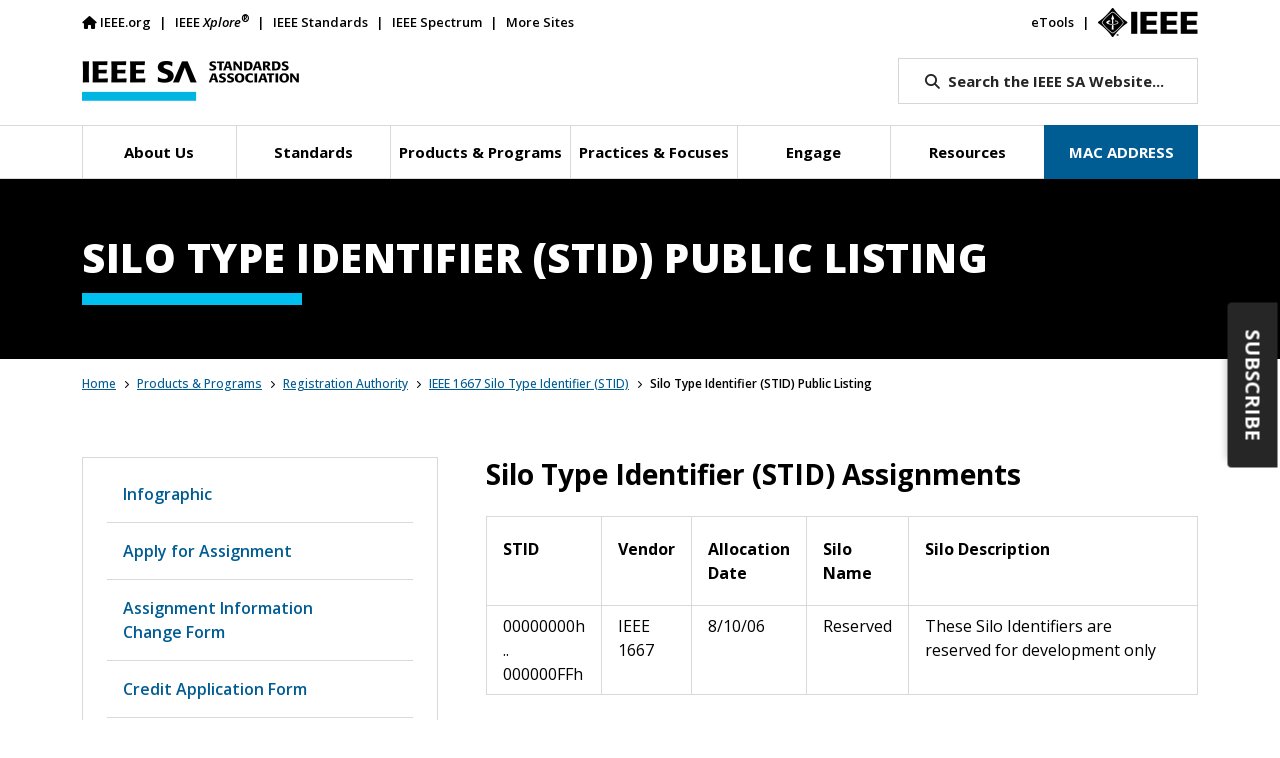

--- FILE ---
content_type: text/html; charset=UTF-8
request_url: https://standards.ieee.org/products-programs/regauth/stid/public/
body_size: 20576
content:

<!doctype html>
<html lang="en">
<head>
	<meta charset="utf-8">
	<meta name="viewport" content="width=device-width, initial-scale=1">
	<meta name="description" content="">
	<!-- fields for Cloudsearch -->
<meta name="title" content="IEEE SA - Silo Type Identifier (STID) Public Listing"/>
<meta name="type" content="Products"/>
<meta name="topic" content=""/>
<meta name="category" content="Uncategorized"/>
<meta name="description" content="IEEE offers Registration Authority programs or registries which maintain lists of unique identifiers under standards and issue unique identifiers to those wishing to register them. The IEEE Registration Authority assigns&hellip;"/>
<meta name="keywords" content="ieee-sa,registration authority,silo type identifier,stid"/>
<!-- Default OG Image -->
<meta property="og:image" content="https://standards.ieee.org/wp-content/uploads/2024/03/iStock-1413210242-DM-r1.jpg"/>

	
	
	
			<!-- v ieee cookie banner v -->
		<script src="https://cmp.osano.com/AzyzptTmRlqVd2LRf/5b89ff83-255a-489b-b1d7-925a53475ed0/osano.js"></script>
		<link rel="stylesheet" href="https://cookie-consent.ieee.org/ieee-cookie-banner.css" type="text/css"/>
		<!-- ^ ieee cookie banner ^ -->

		<!-- Google Tag Manager -->
		<script>(function(w,d,s,l,i){w[l]=w[l]||[];w[l].push({'gtm.start':
								new Date().getTime(),event:'gtm.js'});var f=d.getElementsByTagName(s)[0],
						j=d.createElement(s),dl=l!='dataLayer'?'&l='+l:'';j.async=true;j.src=
						'https://www.googletagmanager.com/gtm.js?id='+i+dl;f.parentNode.insertBefore(j,f);
				})(window,document,'script','dataLayer','GTM-MR8T843');</script>
		<!-- End Google Tag Manager -->
	
	<title>IEEE SA - Silo Type Identifier (STID) Public Listing</title>
	<script type="text/javascript" src="https://cdns.gigya.com/js/gigya.js?apikey=3_ihC9k-currG51rxnDiN6bhiAzQy1-4zw1zOtNOrZ11jAxUhFRKPUrVKs553Kv7px"></script>
	<!--<link rel="icon" href="https://standards.ieee.org/wp-content/themes/ieee-sa-theme/ieee_favicon.ico">-->
	<link rel="apple-touch-icon" href="https://standards.ieee.org/wp-content/themes/ieee-sa-theme/ieee_apple_touch_icon.png">

	<link rel="preconnect" href="https://fonts.googleapis.com">
	<link rel="preconnect" href="https://fonts.gstatic.com" crossorigin>
	<link href="https://fonts.googleapis.com/css2?family=Open+Sans:ital,wght@0,400;0,500;0,600;0,700;0,800;1,400;1,600;1,700&display=swap" rel="stylesheet">

	<link href="https://cdn.jsdelivr.net/npm/bootstrap@5.1.3/dist/css/bootstrap.min.css" rel="stylesheet" integrity="sha384-1BmE4kWBq78iYhFldvKuhfTAU6auU8tT94WrHftjDbrCEXSU1oBoqyl2QvZ6jIW3" crossorigin="anonymous">
		<link href="https://standards.ieee.org/wp-content/themes/ieee-sa-theme/style.css" rel="stylesheet">

	<meta name='robots' content='index, follow, max-image-preview:large, max-snippet:-1, max-video-preview:-1' />
	<style>img:is([sizes="auto" i], [sizes^="auto," i]) { contain-intrinsic-size: 3000px 1500px }</style>
	
	<!-- This site is optimized with the Yoast SEO Premium plugin v26.4 (Yoast SEO v26.4) - https://yoast.com/wordpress/plugins/seo/ -->
	<meta name="description" content="Public listing of IEEE 1667 Silo Type Identifier (STID) assignments, and protocols defined by the following silos not defined." />
	<link rel="canonical" href="https://standards.ieee.org/products-programs/regauth/stid/public/" />
	<meta property="og:locale" content="en_US" />
	<meta property="og:type" content="article" />
	<meta property="og:title" content="Silo Type Identifier (STID) Public Listing" />
	<meta property="og:description" content="Public listing of IEEE 1667 Silo Type Identifier (STID) assignments, and protocols defined by the following silos not defined." />
	<meta property="og:url" content="https://standards.ieee.org/products-programs/regauth/stid/public/" />
	<meta property="og:site_name" content="IEEE Standards Association" />
	<meta property="article:modified_time" content="2025-04-24T17:18:01+00:00" />
	<meta name="twitter:card" content="summary_large_image" />
	<meta name="twitter:title" content="Silo Type Identifier (STID) Public Listing" />
	<meta name="twitter:description" content="Public listing of IEEE 1667 Silo Type Identifier (STID) assignments, and protocols defined by the following silos not defined." />
	<meta name="twitter:site" content="@IEEESA" />
	<meta name="twitter:label1" content="Est. reading time" />
	<meta name="twitter:data1" content="1 minute" />
	<script type="application/ld+json" class="yoast-schema-graph">{"@context":"https://schema.org","@graph":[{"@type":"WebPage","@id":"https://standards.ieee.org/products-programs/regauth/stid/public/","url":"https://standards.ieee.org/products-programs/regauth/stid/public/","name":"Silo Type Identifier (STID) Public Listing - IEEE Standards Association","isPartOf":{"@id":"https://standards.ieee.org/#website"},"datePublished":"2022-01-05T05:19:44+00:00","dateModified":"2025-04-24T17:18:01+00:00","description":"Public listing of IEEE 1667 Silo Type Identifier (STID) assignments, and protocols defined by the following silos not defined.","breadcrumb":{"@id":"https://standards.ieee.org/products-programs/regauth/stid/public/#breadcrumb"},"inLanguage":"en-US","potentialAction":[{"@type":"ReadAction","target":["https://standards.ieee.org/products-programs/regauth/stid/public/"]}]},{"@type":"BreadcrumbList","@id":"https://standards.ieee.org/products-programs/regauth/stid/public/#breadcrumb","itemListElement":[{"@type":"ListItem","position":1,"name":"Home","item":"https://standards.ieee.org/"},{"@type":"ListItem","position":2,"name":"Products &amp; Programs","item":"https://standards.ieee.org/products-programs/"},{"@type":"ListItem","position":3,"name":"Registration Authority","item":"https://standards.ieee.org/products-programs/regauth/"},{"@type":"ListItem","position":4,"name":"IEEE 1667 Silo Type Identifier (STID)","item":"https://standards.ieee.org/products-programs/regauth/stid/"},{"@type":"ListItem","position":5,"name":"Silo Type Identifier (STID) Public Listing"}]},{"@type":"WebSite","@id":"https://standards.ieee.org/#website","url":"https://standards.ieee.org/","name":"IEEE Standards Association","description":"","publisher":{"@id":"https://standards.ieee.org/#organization"},"potentialAction":[{"@type":"SearchAction","target":{"@type":"EntryPoint","urlTemplate":"https://standards.ieee.org/?s={search_term_string}"},"query-input":{"@type":"PropertyValueSpecification","valueRequired":true,"valueName":"search_term_string"}}],"inLanguage":"en-US"},{"@type":"Organization","@id":"https://standards.ieee.org/#organization","name":"IEEE SA","url":"https://standards.ieee.org/","logo":{"@type":"ImageObject","inLanguage":"en-US","@id":"https://standards.ieee.org/#/schema/logo/image/","url":"https://standards.ieee.org/wp-content/uploads/import/ieeesa-logo.png","contentUrl":"https://standards.ieee.org/wp-content/uploads/import/ieeesa-logo.png","width":720,"height":432,"caption":"IEEE SA"},"image":{"@id":"https://standards.ieee.org/#/schema/logo/image/"},"sameAs":["https://x.com/IEEESA"]}]}</script>
	<!-- / Yoast SEO Premium plugin. -->


<link rel='dns-prefetch' href='//kit.fontawesome.com' />
		<style>
			.lazyload,
			.lazyloading {
				max-width: 100%;
			}
		</style>
		<script type="text/javascript">
/* <![CDATA[ */
window._wpemojiSettings = {"baseUrl":"https:\/\/s.w.org\/images\/core\/emoji\/16.0.1\/72x72\/","ext":".png","svgUrl":"https:\/\/s.w.org\/images\/core\/emoji\/16.0.1\/svg\/","svgExt":".svg","source":{"concatemoji":"https:\/\/standards.ieee.org\/wp-includes\/js\/wp-emoji-release.min.js?ver=6.8.3"}};
/*! This file is auto-generated */
!function(s,n){var o,i,e;function c(e){try{var t={supportTests:e,timestamp:(new Date).valueOf()};sessionStorage.setItem(o,JSON.stringify(t))}catch(e){}}function p(e,t,n){e.clearRect(0,0,e.canvas.width,e.canvas.height),e.fillText(t,0,0);var t=new Uint32Array(e.getImageData(0,0,e.canvas.width,e.canvas.height).data),a=(e.clearRect(0,0,e.canvas.width,e.canvas.height),e.fillText(n,0,0),new Uint32Array(e.getImageData(0,0,e.canvas.width,e.canvas.height).data));return t.every(function(e,t){return e===a[t]})}function u(e,t){e.clearRect(0,0,e.canvas.width,e.canvas.height),e.fillText(t,0,0);for(var n=e.getImageData(16,16,1,1),a=0;a<n.data.length;a++)if(0!==n.data[a])return!1;return!0}function f(e,t,n,a){switch(t){case"flag":return n(e,"\ud83c\udff3\ufe0f\u200d\u26a7\ufe0f","\ud83c\udff3\ufe0f\u200b\u26a7\ufe0f")?!1:!n(e,"\ud83c\udde8\ud83c\uddf6","\ud83c\udde8\u200b\ud83c\uddf6")&&!n(e,"\ud83c\udff4\udb40\udc67\udb40\udc62\udb40\udc65\udb40\udc6e\udb40\udc67\udb40\udc7f","\ud83c\udff4\u200b\udb40\udc67\u200b\udb40\udc62\u200b\udb40\udc65\u200b\udb40\udc6e\u200b\udb40\udc67\u200b\udb40\udc7f");case"emoji":return!a(e,"\ud83e\udedf")}return!1}function g(e,t,n,a){var r="undefined"!=typeof WorkerGlobalScope&&self instanceof WorkerGlobalScope?new OffscreenCanvas(300,150):s.createElement("canvas"),o=r.getContext("2d",{willReadFrequently:!0}),i=(o.textBaseline="top",o.font="600 32px Arial",{});return e.forEach(function(e){i[e]=t(o,e,n,a)}),i}function t(e){var t=s.createElement("script");t.src=e,t.defer=!0,s.head.appendChild(t)}"undefined"!=typeof Promise&&(o="wpEmojiSettingsSupports",i=["flag","emoji"],n.supports={everything:!0,everythingExceptFlag:!0},e=new Promise(function(e){s.addEventListener("DOMContentLoaded",e,{once:!0})}),new Promise(function(t){var n=function(){try{var e=JSON.parse(sessionStorage.getItem(o));if("object"==typeof e&&"number"==typeof e.timestamp&&(new Date).valueOf()<e.timestamp+604800&&"object"==typeof e.supportTests)return e.supportTests}catch(e){}return null}();if(!n){if("undefined"!=typeof Worker&&"undefined"!=typeof OffscreenCanvas&&"undefined"!=typeof URL&&URL.createObjectURL&&"undefined"!=typeof Blob)try{var e="postMessage("+g.toString()+"("+[JSON.stringify(i),f.toString(),p.toString(),u.toString()].join(",")+"));",a=new Blob([e],{type:"text/javascript"}),r=new Worker(URL.createObjectURL(a),{name:"wpTestEmojiSupports"});return void(r.onmessage=function(e){c(n=e.data),r.terminate(),t(n)})}catch(e){}c(n=g(i,f,p,u))}t(n)}).then(function(e){for(var t in e)n.supports[t]=e[t],n.supports.everything=n.supports.everything&&n.supports[t],"flag"!==t&&(n.supports.everythingExceptFlag=n.supports.everythingExceptFlag&&n.supports[t]);n.supports.everythingExceptFlag=n.supports.everythingExceptFlag&&!n.supports.flag,n.DOMReady=!1,n.readyCallback=function(){n.DOMReady=!0}}).then(function(){return e}).then(function(){var e;n.supports.everything||(n.readyCallback(),(e=n.source||{}).concatemoji?t(e.concatemoji):e.wpemoji&&e.twemoji&&(t(e.twemoji),t(e.wpemoji)))}))}((window,document),window._wpemojiSettings);
/* ]]> */
</script>
<style id='wp-emoji-styles-inline-css' type='text/css'>

	img.wp-smiley, img.emoji {
		display: inline !important;
		border: none !important;
		box-shadow: none !important;
		height: 1em !important;
		width: 1em !important;
		margin: 0 0.07em !important;
		vertical-align: -0.1em !important;
		background: none !important;
		padding: 0 !important;
	}
</style>
<link rel='stylesheet' id='wp-block-library-css' href='https://standards.ieee.org/wp-includes/css/dist/block-library/style.min.css?ver=6.8.3' type='text/css' media='all' />
<style id='classic-theme-styles-inline-css' type='text/css'>
/*! This file is auto-generated */
.wp-block-button__link{color:#fff;background-color:#32373c;border-radius:9999px;box-shadow:none;text-decoration:none;padding:calc(.667em + 2px) calc(1.333em + 2px);font-size:1.125em}.wp-block-file__button{background:#32373c;color:#fff;text-decoration:none}
</style>
<style id='wpengine-smart-search-filter-facet-style-inline-css' type='text/css'>
.wpengine-smart-dropdown-facet .wpengine-smart-dropdown-facet__fields{display:flex;flex:auto;flex-wrap:nowrap;max-width:100%}.wpengine-smart-dropdown-facet .wpengine-smart-dropdown-facet__field{-webkit-appearance:none;appearance:none;border:var(--wp--custom--input-border-width,1px) solid var(--wp--custom--input-border-color,#949494);border-radius:var(--wp--custom--input-border-radius);flex-grow:var(--wp--custom--input-flex-grow,1);min-height:var(--wp--custom--input-min-height,2.5em);padding:var(--wp--custom--input--padding,8px);width:var(--wp--custom--input-width,100%)}.wpengine-smart-checkbox-facet .wpengine-smart-checkbox-facet__fields{display:flex;flex-direction:column;font-size:var(--wp--preset--font-size--small);gap:var(--wp--custom--checkbox-gap,10px);max-width:100%}.wpengine-smart-checkbox-facet .wpengine-smart-checkbox-facet__field:first-child{margin-top:var(--wp--custom--checkbox-margin-top,10px)}.wpengine-smart-checkbox-facet .wpengine-smart-checkbox-facet__field{align-items:center;border-radius:var(--wp--custom--checkbox-border-radius,4px);display:flex;transition:background-color var(--wp--custom--transition-duration,.3s),border-color var(--wp--custom--transition-duration,.3s)}.wpengine-smart-checkbox-facet .wpengine-smart-checkbox-facet__field input[type=checkbox]{margin-right:var(--wp--custom--checkbox-margin-right,10px)}.wpengine-smart-search-checkbox-facet__label{margin:0}.wpengine-smart-search-checkbox-facet__label,.wpengine-smart-search-dropdown-facet__label{font-size:var(--wp--preset--font-size--small)}

</style>
<style id='wpengine-smart-search-active-filters-facet-style-inline-css' type='text/css'>
.active-filters-block{background:#f9fafb;border:1px solid #e5e7eb;border-radius:.5rem;font-family:sans-serif;margin-bottom:1rem;padding:1rem}.active-filters-header{align-items:center;display:flex;justify-content:space-between;margin-bottom:1rem}.active-filters-header h4{color:#111827;font-size:var(--wp--preset--font-size--medium);font-weight:600;margin:0}.header-actions{display:flex;gap:.5rem}.clear-all{align-items:center;background:#ededed;border:1px solid #4b4b4b;border-radius:15px;cursor:pointer;display:flex;font-size:var(--wp--preset--font-size--small);height:10px;justify-content:center;padding:15px}.clear-all:hover{background:#a6a6a6;box-shadow:0 4px 8px #00000026}.clear-all:focus{outline:none}.hide-filters{align-items:center;background:#ededed;border:1px solid #4b4b4b;border-radius:15px;cursor:pointer;display:flex;font-size:var(--wp--preset--font-size--small);height:10px;justify-content:center;padding:15px}.hide-filters:hover{background:#a6a6a6;box-shadow:0 4px 8px #00000026}.hide-filters:focus{outline:none}.dashicons{margin-left:-5px;margin-right:3px}.text{color:#333}.active-filters-list{list-style:none;margin:0;padding:0}.active-filter{background:#fff;border:1px solid #e5e7eb;border-radius:.375rem;display:flex;flex-wrap:wrap;gap:.5rem;margin-bottom:.5rem;padding:.5rem}.filter-name{cursor:default;display:flex;font-weight:var(--wp--preset--font-weight--semi-bold,700);height:10px;margin:5px 0 0 5px;padding:6px}.filter-name,.filter-value{align-items:center;color:#374151;font-size:var(--wp--preset--font-size--small)}.filter-value{background:#ededed;border:1px solid #4b4b4b;border-radius:9999px;font-weight:var(--wp--preset--font-weight--regular,300);margin-left:.5rem;padding:.25rem .5rem;text-transform:capitalize}.remove-filter{background:none;border:none;color:#000;cursor:pointer;font-size:var(--wp--preset--font-size--small);line-height:1}.remove-filter:hover{color:#dc2626}.remove-filter:focus{outline:none}

</style>
<style id='font-awesome-svg-styles-default-inline-css' type='text/css'>
.svg-inline--fa {
  display: inline-block;
  height: 1em;
  overflow: visible;
  vertical-align: -.125em;
}
</style>
<link rel='stylesheet' id='font-awesome-svg-styles-css' href='https://standards.ieee.org/wp-content/uploads/font-awesome/v6.7.2/css/svg-with-js.css' type='text/css' media='all' />
<style id='font-awesome-svg-styles-inline-css' type='text/css'>
   .wp-block-font-awesome-icon svg::before,
   .wp-rich-text-font-awesome-icon svg::before {content: unset;}
</style>
<style id='global-styles-inline-css' type='text/css'>
:root{--wp--preset--aspect-ratio--square: 1;--wp--preset--aspect-ratio--4-3: 4/3;--wp--preset--aspect-ratio--3-4: 3/4;--wp--preset--aspect-ratio--3-2: 3/2;--wp--preset--aspect-ratio--2-3: 2/3;--wp--preset--aspect-ratio--16-9: 16/9;--wp--preset--aspect-ratio--9-16: 9/16;--wp--preset--color--black: #000000;--wp--preset--color--cyan-bluish-gray: #abb8c3;--wp--preset--color--white: #ffffff;--wp--preset--color--pale-pink: #f78da7;--wp--preset--color--vivid-red: #cf2e2e;--wp--preset--color--luminous-vivid-orange: #ff6900;--wp--preset--color--luminous-vivid-amber: #fcb900;--wp--preset--color--light-green-cyan: #7bdcb5;--wp--preset--color--vivid-green-cyan: #00d084;--wp--preset--color--pale-cyan-blue: #8ed1fc;--wp--preset--color--vivid-cyan-blue: #0693e3;--wp--preset--color--vivid-purple: #9b51e0;--wp--preset--gradient--vivid-cyan-blue-to-vivid-purple: linear-gradient(135deg,rgba(6,147,227,1) 0%,rgb(155,81,224) 100%);--wp--preset--gradient--light-green-cyan-to-vivid-green-cyan: linear-gradient(135deg,rgb(122,220,180) 0%,rgb(0,208,130) 100%);--wp--preset--gradient--luminous-vivid-amber-to-luminous-vivid-orange: linear-gradient(135deg,rgba(252,185,0,1) 0%,rgba(255,105,0,1) 100%);--wp--preset--gradient--luminous-vivid-orange-to-vivid-red: linear-gradient(135deg,rgba(255,105,0,1) 0%,rgb(207,46,46) 100%);--wp--preset--gradient--very-light-gray-to-cyan-bluish-gray: linear-gradient(135deg,rgb(238,238,238) 0%,rgb(169,184,195) 100%);--wp--preset--gradient--cool-to-warm-spectrum: linear-gradient(135deg,rgb(74,234,220) 0%,rgb(151,120,209) 20%,rgb(207,42,186) 40%,rgb(238,44,130) 60%,rgb(251,105,98) 80%,rgb(254,248,76) 100%);--wp--preset--gradient--blush-light-purple: linear-gradient(135deg,rgb(255,206,236) 0%,rgb(152,150,240) 100%);--wp--preset--gradient--blush-bordeaux: linear-gradient(135deg,rgb(254,205,165) 0%,rgb(254,45,45) 50%,rgb(107,0,62) 100%);--wp--preset--gradient--luminous-dusk: linear-gradient(135deg,rgb(255,203,112) 0%,rgb(199,81,192) 50%,rgb(65,88,208) 100%);--wp--preset--gradient--pale-ocean: linear-gradient(135deg,rgb(255,245,203) 0%,rgb(182,227,212) 50%,rgb(51,167,181) 100%);--wp--preset--gradient--electric-grass: linear-gradient(135deg,rgb(202,248,128) 0%,rgb(113,206,126) 100%);--wp--preset--gradient--midnight: linear-gradient(135deg,rgb(2,3,129) 0%,rgb(40,116,252) 100%);--wp--preset--font-size--small: 13px;--wp--preset--font-size--medium: 20px;--wp--preset--font-size--large: 36px;--wp--preset--font-size--x-large: 42px;--wp--preset--spacing--20: 0.44rem;--wp--preset--spacing--30: 0.67rem;--wp--preset--spacing--40: 1rem;--wp--preset--spacing--50: 1.5rem;--wp--preset--spacing--60: 2.25rem;--wp--preset--spacing--70: 3.38rem;--wp--preset--spacing--80: 5.06rem;--wp--preset--shadow--natural: 6px 6px 9px rgba(0, 0, 0, 0.2);--wp--preset--shadow--deep: 12px 12px 50px rgba(0, 0, 0, 0.4);--wp--preset--shadow--sharp: 6px 6px 0px rgba(0, 0, 0, 0.2);--wp--preset--shadow--outlined: 6px 6px 0px -3px rgba(255, 255, 255, 1), 6px 6px rgba(0, 0, 0, 1);--wp--preset--shadow--crisp: 6px 6px 0px rgba(0, 0, 0, 1);}:where(.is-layout-flex){gap: 0.5em;}:where(.is-layout-grid){gap: 0.5em;}body .is-layout-flex{display: flex;}.is-layout-flex{flex-wrap: wrap;align-items: center;}.is-layout-flex > :is(*, div){margin: 0;}body .is-layout-grid{display: grid;}.is-layout-grid > :is(*, div){margin: 0;}:where(.wp-block-columns.is-layout-flex){gap: 2em;}:where(.wp-block-columns.is-layout-grid){gap: 2em;}:where(.wp-block-post-template.is-layout-flex){gap: 1.25em;}:where(.wp-block-post-template.is-layout-grid){gap: 1.25em;}.has-black-color{color: var(--wp--preset--color--black) !important;}.has-cyan-bluish-gray-color{color: var(--wp--preset--color--cyan-bluish-gray) !important;}.has-white-color{color: var(--wp--preset--color--white) !important;}.has-pale-pink-color{color: var(--wp--preset--color--pale-pink) !important;}.has-vivid-red-color{color: var(--wp--preset--color--vivid-red) !important;}.has-luminous-vivid-orange-color{color: var(--wp--preset--color--luminous-vivid-orange) !important;}.has-luminous-vivid-amber-color{color: var(--wp--preset--color--luminous-vivid-amber) !important;}.has-light-green-cyan-color{color: var(--wp--preset--color--light-green-cyan) !important;}.has-vivid-green-cyan-color{color: var(--wp--preset--color--vivid-green-cyan) !important;}.has-pale-cyan-blue-color{color: var(--wp--preset--color--pale-cyan-blue) !important;}.has-vivid-cyan-blue-color{color: var(--wp--preset--color--vivid-cyan-blue) !important;}.has-vivid-purple-color{color: var(--wp--preset--color--vivid-purple) !important;}.has-black-background-color{background-color: var(--wp--preset--color--black) !important;}.has-cyan-bluish-gray-background-color{background-color: var(--wp--preset--color--cyan-bluish-gray) !important;}.has-white-background-color{background-color: var(--wp--preset--color--white) !important;}.has-pale-pink-background-color{background-color: var(--wp--preset--color--pale-pink) !important;}.has-vivid-red-background-color{background-color: var(--wp--preset--color--vivid-red) !important;}.has-luminous-vivid-orange-background-color{background-color: var(--wp--preset--color--luminous-vivid-orange) !important;}.has-luminous-vivid-amber-background-color{background-color: var(--wp--preset--color--luminous-vivid-amber) !important;}.has-light-green-cyan-background-color{background-color: var(--wp--preset--color--light-green-cyan) !important;}.has-vivid-green-cyan-background-color{background-color: var(--wp--preset--color--vivid-green-cyan) !important;}.has-pale-cyan-blue-background-color{background-color: var(--wp--preset--color--pale-cyan-blue) !important;}.has-vivid-cyan-blue-background-color{background-color: var(--wp--preset--color--vivid-cyan-blue) !important;}.has-vivid-purple-background-color{background-color: var(--wp--preset--color--vivid-purple) !important;}.has-black-border-color{border-color: var(--wp--preset--color--black) !important;}.has-cyan-bluish-gray-border-color{border-color: var(--wp--preset--color--cyan-bluish-gray) !important;}.has-white-border-color{border-color: var(--wp--preset--color--white) !important;}.has-pale-pink-border-color{border-color: var(--wp--preset--color--pale-pink) !important;}.has-vivid-red-border-color{border-color: var(--wp--preset--color--vivid-red) !important;}.has-luminous-vivid-orange-border-color{border-color: var(--wp--preset--color--luminous-vivid-orange) !important;}.has-luminous-vivid-amber-border-color{border-color: var(--wp--preset--color--luminous-vivid-amber) !important;}.has-light-green-cyan-border-color{border-color: var(--wp--preset--color--light-green-cyan) !important;}.has-vivid-green-cyan-border-color{border-color: var(--wp--preset--color--vivid-green-cyan) !important;}.has-pale-cyan-blue-border-color{border-color: var(--wp--preset--color--pale-cyan-blue) !important;}.has-vivid-cyan-blue-border-color{border-color: var(--wp--preset--color--vivid-cyan-blue) !important;}.has-vivid-purple-border-color{border-color: var(--wp--preset--color--vivid-purple) !important;}.has-vivid-cyan-blue-to-vivid-purple-gradient-background{background: var(--wp--preset--gradient--vivid-cyan-blue-to-vivid-purple) !important;}.has-light-green-cyan-to-vivid-green-cyan-gradient-background{background: var(--wp--preset--gradient--light-green-cyan-to-vivid-green-cyan) !important;}.has-luminous-vivid-amber-to-luminous-vivid-orange-gradient-background{background: var(--wp--preset--gradient--luminous-vivid-amber-to-luminous-vivid-orange) !important;}.has-luminous-vivid-orange-to-vivid-red-gradient-background{background: var(--wp--preset--gradient--luminous-vivid-orange-to-vivid-red) !important;}.has-very-light-gray-to-cyan-bluish-gray-gradient-background{background: var(--wp--preset--gradient--very-light-gray-to-cyan-bluish-gray) !important;}.has-cool-to-warm-spectrum-gradient-background{background: var(--wp--preset--gradient--cool-to-warm-spectrum) !important;}.has-blush-light-purple-gradient-background{background: var(--wp--preset--gradient--blush-light-purple) !important;}.has-blush-bordeaux-gradient-background{background: var(--wp--preset--gradient--blush-bordeaux) !important;}.has-luminous-dusk-gradient-background{background: var(--wp--preset--gradient--luminous-dusk) !important;}.has-pale-ocean-gradient-background{background: var(--wp--preset--gradient--pale-ocean) !important;}.has-electric-grass-gradient-background{background: var(--wp--preset--gradient--electric-grass) !important;}.has-midnight-gradient-background{background: var(--wp--preset--gradient--midnight) !important;}.has-small-font-size{font-size: var(--wp--preset--font-size--small) !important;}.has-medium-font-size{font-size: var(--wp--preset--font-size--medium) !important;}.has-large-font-size{font-size: var(--wp--preset--font-size--large) !important;}.has-x-large-font-size{font-size: var(--wp--preset--font-size--x-large) !important;}
:where(.wp-block-post-template.is-layout-flex){gap: 1.25em;}:where(.wp-block-post-template.is-layout-grid){gap: 1.25em;}
:where(.wp-block-columns.is-layout-flex){gap: 2em;}:where(.wp-block-columns.is-layout-grid){gap: 2em;}
:root :where(.wp-block-pullquote){font-size: 1.5em;line-height: 1.6;}
</style>
<link rel='stylesheet' id='ieee-cloudsearch-css-css' href='https://standards.ieee.org/wp-content/themes/ieee-sa-theme/ieee-sa/cloudsearch/css/ieee-cloudsearch.css?time=20240517&#038;ver=6.8.3' type='text/css' media='all' />
<link rel='stylesheet' id='ieee-widget-css-css' href='https://standards.ieee.org/wp-content/themes/ieee-sa-theme/ieee-sa/widgets/css/widgets.css?time=20240329&#038;ver=6.8.3' type='text/css' media='all' />
<link rel='stylesheet' id='ieee-color-book-css-css' href='https://standards.ieee.org/wp-content/themes/ieee-sa-theme/ieee-sa/color-books/color-books.css?time=20230920&#038;ver=6.8.3' type='text/css' media='all' />
<link rel='stylesheet' id='ieee-print-css-css' href='https://standards.ieee.org/wp-content/themes/ieee-sa-theme/print.css?time=20250508&#038;ver=6.8.3' type='text/css' media='print' />
<link rel='stylesheet' id='subscribe-forms-css-css' href='https://standards.ieee.org/wp-content/plugins/easy-social-share-buttons3/assets/modules/subscribe-forms.min.css?ver=10.7.1' type='text/css' media='all' />
<link rel='stylesheet' id='easy-social-share-buttons-css' href='https://standards.ieee.org/wp-content/plugins/easy-social-share-buttons3/assets/css/easy-social-share-buttons.min.css?ver=10.7.1' type='text/css' media='all' />
<style id='easy-social-share-buttons-inline-css' type='text/css'>
.essb_links .essb_link_mastodon { --essb-network: #6364ff;}.essb_links.essb_share .essb_link_facebook a:hover, .essb_links .essb_link_facebook a:focus{background-color:#3b5998!important;}.essb_links.essb_share .essb_link_twitter a:hover, .essb_links .essb_link_twitter a:focus{background-color:#1da1f2!important;}.essb_links.essb_share .essb_link_linkedin a:hover, .essb_links .essb_link_linkedin a:focus{background-color:#0072b1!important;}.essb_links.essb_share .essb_link_mail a:hover, .essb_links .essb_link_mail a:focus{background-color:#57595d!important;}
</style>
<link rel='stylesheet' id='js_composer_front-css' href='//standards.ieee.org/wp-content/uploads/js_composer/js_composer_front_custom.css?ver=8.7.2' type='text/css' media='all' />
<script type="text/javascript" src="https://standards.ieee.org/wp-includes/js/jquery/jquery.min.js?ver=3.7.1" id="jquery-core-js"></script>
<script type="text/javascript" src="https://standards.ieee.org/wp-includes/js/jquery/jquery-migrate.min.js?ver=3.4.1" id="jquery-migrate-js"></script>
<script type="text/javascript" id="ieee-cloudsearch-js-js-extra">
/* <![CDATA[ */
var ieee_ajax_object = {"ajax_url":"https:\/\/standards.ieee.org\/wp-admin\/admin-ajax.php"};
/* ]]> */
</script>
<script type="text/javascript" src="https://standards.ieee.org/wp-content/themes/ieee-sa-theme/ieee-sa/cloudsearch/js/ieee-cloudsearch.js?time=20240517&amp;ver=6.8.3" id="ieee-cloudsearch-js-js"></script>
<script type="text/javascript" id="ieee-wpes-js-js-extra">
/* <![CDATA[ */
var ieee_ajax_object = {"ajax_url":"https:\/\/standards.ieee.org\/wp-admin\/admin-ajax.php"};
/* ]]> */
</script>
<script type="text/javascript" src="https://standards.ieee.org/wp-content/themes/ieee-sa-theme/ieee-sa/wp-engine-search/js/wp-engine-search.js?time=20250505&amp;ver=6.8.3" id="ieee-wpes-js-js"></script>
<script type="text/javascript" src="https://standards.ieee.org/wp-content/themes/ieee-sa-theme/ieee-sa/widgets/js/ieee-widgets.js?time=20240329&amp;ver=6.8.3" id="ieee-widget-js-js"></script>
<script type="text/javascript" id="ieee-color-book-scripts-js-extra">
/* <![CDATA[ */
var ieee_ajax_object = {"ajax_url":"https:\/\/standards.ieee.org\/wp-admin\/admin-ajax.php"};
/* ]]> */
</script>
<script type="text/javascript" src="https://standards.ieee.org/wp-content/themes/ieee-sa-theme/ieee-sa/color-books/color-books.js?time=20230920&amp;ver=6.8.3" id="ieee-color-book-scripts-js"></script>
<script type="text/javascript" id="ieee-recent-standards-scripts-js-extra">
/* <![CDATA[ */
var ieee_ajax_object = {"ajax_url":"https:\/\/standards.ieee.org\/wp-admin\/admin-ajax.php"};
/* ]]> */
</script>
<script type="text/javascript" src="https://standards.ieee.org/wp-content/themes/ieee-sa-theme/ieee-sa/recent-standards/recent-standards.js?time=20250319&amp;ver=6.8.3" id="ieee-recent-standards-scripts-js"></script>
<script type="text/javascript" id="ieee-sa-scripts-js-extra">
/* <![CDATA[ */
var ieee_ajax_object = {"ajax_url":"https:\/\/standards.ieee.org\/wp-admin\/admin-ajax.php"};
/* ]]> */
</script>
<script type="text/javascript" src="https://standards.ieee.org/wp-content/themes/ieee-sa-theme/ieee-sa/js/ieee-sa.js?time=20250508&amp;ver=6.8.3" id="ieee-sa-scripts-js"></script>
<script type="text/javascript" src="https://standards.ieee.org/wp-content/themes/ieee-sa-theme/ieee-sa/js/marketo.js?ver=6.8.3" id="ieee-marketo-js"></script>
<script defer crossorigin="anonymous" type="text/javascript" src="https://kit.fontawesome.com/3182722a43.js" id="font-awesome-official-js"></script>
<script></script><script id="essb-inline-js"></script><link rel="https://api.w.org/" href="https://standards.ieee.org/wp-json/" /><link rel="alternate" title="JSON" type="application/json" href="https://standards.ieee.org/wp-json/wp/v2/pages/3243" /><meta name="cdp-version" content="1.5.0" /><meta name="silktide-cms" content="aEGrfYcmV/NjTxaTI4FHyK2a1kZNgzm90+TpyDjHJ0/8dZUDhY6K25Re+mIVRML8+rR3XsYB/SbYR3oWKnoKO1bDsQBkT7PoXsPRAf2+bYHmjnVoLa/JBpsFZRc6milDyBUPNGKOUjeJuCmwY9zKDIYW23ZouQ6cHTZ0OwUlNKtvX+uQclbeQVPQLohG5vED" />
<meta name="tec-api-version" content="v1"><meta name="tec-api-origin" content="https://standards.ieee.org"><link rel="alternate" href="https://standards.ieee.org/wp-json/tribe/events/v1/" />		<script>
			document.documentElement.className = document.documentElement.className.replace('no-js', 'js');
		</script>
		<meta name="generator" content="Powered by WPBakery Page Builder - drag and drop page builder for WordPress."/>
<link rel="icon" href="https://standards.ieee.org/wp-content/uploads/2024/10/android-chrome-512x512-1-150x150.png" sizes="32x32" />
<link rel="icon" href="https://standards.ieee.org/wp-content/uploads/2024/10/android-chrome-512x512-1-300x300.png" sizes="192x192" />
<link rel="apple-touch-icon" href="https://standards.ieee.org/wp-content/uploads/2024/10/android-chrome-512x512-1-300x300.png" />
<meta name="msapplication-TileImage" content="https://standards.ieee.org/wp-content/uploads/2024/10/android-chrome-512x512-1-300x300.png" />
<style type="text/css" data-type="vc_shortcodes-default-css">.vc_do_custom_heading{margin-bottom:0.625rem;margin-top:0;}.vc_do_custom_heading{margin-bottom:0.625rem;margin-top:0;}.vc_do_custom_heading{margin-bottom:0.625rem;margin-top:0;}</style><noscript><style> .wpb_animate_when_almost_visible { opacity: 1; }</style></noscript>
</head>
<body class="wp-singular page-template page-template-page-templates page-template-template-blank-page-fixed-width page-template-page-templatestemplate-blank-page-fixed-width-php page page-id-3243 page-child parent-pageid-3060 wp-theme-ieee-sa-theme tribe-no-js essb-10.7.1 wpb-js-composer js-comp-ver-8.7.2 vc_responsive" >
	<!-- Google Tag Manager (noscript) -->
	<noscript><iframe src="https://www.googletagmanager.com/ns.html?id=GTM-MR8T843" height="0" width="0" style="display:none;visibility:hidden" loading="lazy"></iframe></noscript>
	<!-- End Google Tag Manager (noscript) -->
	<header>
		<section id="top-bar">
			<div class="container">
				<div class="row">
					<div class="col-10 col-lg-9 d-none d-md-block">
						<ul class="nav top-bar top-bar-left" role="navigation" aria-label="Global left">
							<li class="nav-item"><a class="nav-link" href="https://www.ieee.org/" target="_blank" title="IEEE.org"><i class="nav-icon fa fa-home"></i>IEEE.org</a></li>
							<li class="nav-item"><a class="nav-link" href="https://ieeexplore.ieee.org/Xplore/home.jsp" target="_blank" title="IEEE Xplore&reg;">IEEE <em>Xplore</em><sup>&reg;</sup></a></li>
							<li class="nav-item"><a class="nav-link" href="https://standards.ieee.org/" target="_blank" title="IEEE Standards">IEEE Standards</a></li>
							<li class="nav-item"><a class="nav-link" href="https://spectrum.ieee.org/" target="_blank" title="IEEE Spectrum">IEEE Spectrum</a></li>
							<li class="nav-item"><a class="nav-link" href="https://www.ieee.org/sitemap.html" target="_blank" title="More Sites">More Sites</a></li>
						</ul> <!-- /.nav .top-bar-left -->
					</div> <!-- /.col-10 .col-lg-9 .d-none .d-md-block -->
					<div class="col-2 col-lg-3 d-none d-md-block">
						<ul class="nav top-bar top-bar-right" role="navigation" aria-label="Global right">
							<li class="nav-item"><a class="nav-link" href="/development/etools/" title="eTools">eTools</a></li>
							<li class="nav-item"><a class="nav-link logo-link ieee" href="https://www.ieee.org/" title="Visit IEEE.org">IEEE.org</a></li>
						</ul> <!-- /.nav .top-bar-right -->
					</div> <!-- /.col-2 .col-lg-3 .d-none .d-md-block -->
				</div> <!-- /.row -->
			</div> <!-- /.container -->
		</section> <!-- /#top-bar -->

		<section id="masthead">
			<div class="container">
				<div class="row">
					<div class="col-12 col-sm-6">
						<div id="primary-logo" class="logo">
							<a class="logo-link" href="/" title="IEEE Standards Association"><img src="https://standards.ieee.org/wp-content/themes/ieee-sa-theme/img/ieee-sa-logo2x.png" alt="IEEE Standards Association logo" loading="lazy"></a>
						</div> <!-- /#primary-logo .logo -->
					</div> <!-- /.col-12 .col-sm-6 -->
					<div class="col-6 d-none d-sm-block">
						<div class="btn-group float-end d-none d-lg-block search">
							<div id="search-input-wrapper" data-test="123" class="search-input-wrapper collapse collapse-horizontal">
								<form id="search" class="form-inline" action="https://standards.ieee.org/search/" method="get">
									<button class="btn" type="submit" aria-label="Click/Tap to Execute the Search Functionality." id="search-form-magnifying-glass"><i class="fa fa-search" style="color:#000000;-webkit-text-stroke: 1.5px;font-size:1.25rem;"></i></button>
									<input class="form-control" type="text" placeholder="What are you looking for?" autofocus="autofocus" autocomplete="off" name="q" id="q" aria-label="What are you looking for?">
									<div class="container search-ux-menu">
										<div class="row search-ux-menu-row">
											<div class="col-12 col-md-4 mt-2 p-3 test-arrow-link">
												<h2 class="h6">Featured Links</h2>
												<div class="menu-featured-links-search-container"><ul id="menu-featured-links-search" class="search-ux-menu-col"><li class="mb-2" id="menu-item-19417" class="menu-item menu-item-type-post_type menu-item-object-page menu-item-19417"><a class="arrow-link text-decoration-none" href="https://standards.ieee.org/products-programs/icap/">IEEE Conformity Assessment Program (ICAP)</a></li>
<li class="mb-2" id="menu-item-19418" class="menu-item menu-item-type-post_type menu-item-object-page menu-item-19418"><a class="arrow-link text-decoration-none" href="https://standards.ieee.org/about/membership/organizations/">IEEE SA Entity Membership</a></li>
<li class="mb-2" id="menu-item-19419" class="menu-item menu-item-type-custom menu-item-object-custom menu-item-19419"><a class="arrow-link text-decoration-none" target="_blank" href="https://sagroups.ieee.org/planetpositive2030/our-work/">Strong Sustainability by Design: IEEE Planet Positive 2030</a></li>
</ul></div>											</div>
											<div class="col-12 col-md-4 mt-2 p-3 test-arrow-link">
												<h2 class="h6">Quick Links</h2>
												<div class="menu-quick-links-search-container"><ul id="menu-quick-links-search" class="search-ux-menu-col"><li class="mb-2" id="menu-item-18834" class="menu-item menu-item-type-post_type menu-item-object-page menu-item-18834"><a class="arrow-link text-decoration-none" href="https://standards.ieee.org/standard/">Search Standards</a></li>
<li class="mb-2" id="menu-item-18835" class="menu-item menu-item-type-post_type menu-item-object-page menu-item-18835"><a class="arrow-link text-decoration-none" href="https://standards.ieee.org/access-standards/">Access Standards</a></li>
<li class="mb-2" id="menu-item-18836" class="menu-item menu-item-type-post_type menu-item-object-page menu-item-18836"><a class="arrow-link text-decoration-none" href="https://standards.ieee.org/about/membership/">IEEE SA Membership</a></li>
</ul></div>											</div>
											<div class="col-12 col-md-4 mt-2 p-3 test-arrow-link">
												<h2 class="h6">Most Viewed Pages</h2>
												<ul class="list-unstyled search-ux-menu-col"><li aria-level="1" class="mb-2"><a href="https://standards.ieee.org/search/" style="text-decoration:none" class="arrow-link" title="Search">Search</a></li><li aria-level="1" class="mb-2"><a href="https://standards.ieee.org/" style="text-decoration:none" class="arrow-link" title="Home">Home</a></li><li aria-level="1" class="mb-2"><a href="https://standards.ieee.org/products-programs/regauth/" style="text-decoration:none" class="arrow-link" title="Registration Authority">Registration Authority</a></li></ul>											</div>
										</div>
									</div>
								</form> <!-- /#search .form-inline -->
							</div> <!-- /#search-input-wrapper -->
							<button id="masthead-search-button" class="btn btn-md search-bar-toggle" type="button" data-bs-toggle="collapse" data-bs-target="#search-input-wrapper" aria-expanded="false" aria-controls="search-input-wrapper" aria-label="Click/Tap to Toggle the Search."><i class="fa fa-search"></i><span class="mx-2" id="search-bar-text" style="height:54px">Search the IEEE SA Website...</span></button>
						</div> <!-- /.btn-group .float-end .d-none .d-md-block .search -->
						<div id="secondary-logo" class="d-lg-none logo">
							<a class="logo-link" href="https://www.ieee.org/" title="Visit IEEE.org"><img src="https://standards.ieee.org/wp-content/themes/ieee-sa-theme/img/ieee-logo2x.png" alt="IEEE logo" loading="lazy"></a>
						</div> <!-- /#secondary-logo .d-lg-none .logo -->
					</div> <!-- /.col-6 .d-none .d-sm-block -->
				</div> <!-- /.row -->
			</div> <!-- /.container -->

			<nav id="main-nav" class="navbar navbar-expand-lg navbar-light" aria-label="Main">
	<div class="container">
		<button class="navbar-toggler" type="button" data-trigger="mobile-menu" aria-controls="mobile-menu" aria-expanded="false" aria-label="Toggle navigation">
			<span class="navbar-toggler-icon"><i class="fas fa-bars"></i></span>
		</button>
		<div id="mobile-menu" class="collapse navbar-collapse">
			<button type="button" class="btn-close mobile-menu" aria-label="close"></button>

            <!-- array(1) {
  ["main-menu"]=>
  int(14992)
}
 -->

			<!-- begin wordpress menu -->
			<ul id="menu-main-navigation-2025" class="navbar-nav mr-auto main w-100 "><li  id="menu-item-22109" class="menu-item menu-item-type-custom menu-item-object-custom menu-item-has-children dropdown nav-item nav-item-22109"><a title="" data-item-id="22109" class="nav-link  dropdown-toggle" data-bs-toggle="dropdown" data-bs-auto-close="outside" aria-haspopup="true" aria-expanded="false">About Us</a><div class="dropdown-menu">
<ul class="sub-menu  depth_0">
	<li  id="menu-item-22105" class="menu-item menu-item-type-post_type menu-item-object-page nav-item nav-item-22105"><a title="" href="https://standards.ieee.org/about/" data-item-id="22105" class="nav-link ">IEEE SA</a></li>
	<li  id="menu-item-22110" class="menu-item menu-item-type-post_type menu-item-object-page nav-item nav-item-22110"><a title="" href="https://standards.ieee.org/about/governance/" data-item-id="22110" class="nav-link ">IEEE SA Governance</a></li>
	<li  id="menu-item-22111" class="menu-item menu-item-type-post_type menu-item-object-page nav-item nav-item-22111"><a title="" href="https://standards.ieee.org/about/awards/" data-item-id="22111" class="nav-link ">IEEE Standards Association Awards</a></li>
	<li  id="menu-item-22096" class="menu-item menu-item-type-post_type menu-item-object-page nav-item nav-item-22096"><a title="" href="https://standards.ieee.org/events/" data-item-id="22096" class="nav-link ">Events</a></li>
	<li  id="menu-item-22100" class="menu-item menu-item-type-post_type menu-item-object-page nav-item nav-item-22100"><a title="" href="https://standards.ieee.org/news/" data-item-id="22100" class="nav-link ">News</a></li>
</ul>
</div>
</li>
<li  id="menu-item-22070" class="menu-item menu-item-type-custom menu-item-object-custom menu-item-has-children dropdown nav-item nav-item-22070"><a title="" data-item-id="22070" class="nav-link  dropdown-toggle" data-bs-toggle="dropdown" data-bs-auto-close="outside" aria-haspopup="true" aria-expanded="false">Standards</a><div class="dropdown-menu">
<ul class="sub-menu  depth_0">
	<li  id="menu-item-22071" class="menu-item menu-item-type-post_type menu-item-object-page nav-item nav-item-22071"><a title="" href="https://standards.ieee.org/access-standards/" data-item-id="22071" class="nav-link ">Access Standards</a></li>
	<li  id="menu-item-22073" class="menu-item menu-item-type-post_type menu-item-object-page nav-item nav-item-22073"><a title="" href="https://standards.ieee.org/develop/" data-item-id="22073" class="nav-link ">Developing Standards</a></li>
	<li  id="menu-item-22112" class="menu-item menu-item-type-post_type menu-item-object-page nav-item nav-item-22112"><a title="" href="https://standards.ieee.org/about/standards-in-action/" data-item-id="22112" class="nav-link ">Standards in Action</a></li>
</ul>
</div>
</li>
<li  id="menu-item-22076" class="menu-item menu-item-type-custom menu-item-object-custom menu-item-has-children dropdown nav-item nav-item-22076"><a title="" data-item-id="22076" class="nav-link  dropdown-toggle" data-bs-toggle="dropdown" data-bs-auto-close="outside" aria-haspopup="true" aria-expanded="false">Products &#038; Programs</a><div class="dropdown-menu">
<ul class="sub-menu  depth_0">
	<li  id="menu-item-22113" class="menu-item menu-item-type-post_type menu-item-object-page nav-item nav-item-22113"><a title="" href="https://standards.ieee.org/products-programs/ieee-get-program/" data-item-id="22113" class="nav-link ">IEEE GET Program™</a></li>
	<li  id="menu-item-22115" class="menu-item menu-item-type-custom menu-item-object-custom menu-item-has-children dropdown nav-item nav-item-22115"><a title="" data-item-id="22115" class="nav-link  dropdown-toggle" data-bs-toggle="dropdown" data-bs-auto-close="outside" aria-haspopup="true" aria-expanded="false">Conformity Assessment &#038; Certification</a><div class="dropdown-menu">
	<ul class="sub-menu sub-menu  depth_1">
		<li  id="menu-item-22077" class="menu-item menu-item-type-post_type menu-item-object-page nav-item nav-item-22077"><a title="" href="https://standards.ieee.org/products-programs/icap/" data-item-id="22077" class="nav-link ">Overview</a></li>
		<li  id="menu-item-22114" class="menu-item menu-item-type-post_type menu-item-object-page nav-item nav-item-22114"><a title="" href="https://standards.ieee.org/products-programs/icap/ieee-certifaied/" data-item-id="22114" class="nav-link ">IEEE CertifAIEd™</a></li>
		<li  id="menu-item-22116" class="menu-item menu-item-type-post_type menu-item-object-page nav-item nav-item-22116"><a title="" href="https://standards.ieee.org/products-programs/icap/programs/medical-devices-cybersecurity/" data-item-id="22116" class="nav-link ">Medical Devices Cybersecurity</a></li>
	</ul>
	</div>
</li>
	<li  id="menu-item-22080" class="menu-item menu-item-type-post_type menu-item-object-page nav-item nav-item-22080"><a title="" href="https://standards.ieee.org/industry-connections/" data-item-id="22080" class="nav-link ">Industry Connections</a></li>
	<li  id="menu-item-22082" class="menu-item menu-item-type-post_type menu-item-object-page current-page-ancestor nav-item nav-item-22082"><a title="" href="https://standards.ieee.org/products-programs/regauth/" data-item-id="22082" class="nav-link ">Registration Authority</a></li>
	<li  id="menu-item-22118" class="menu-item menu-item-type-custom menu-item-object-custom menu-item-has-children dropdown nav-item nav-item-22118"><a title="" data-item-id="22118" class="nav-link  dropdown-toggle" data-bs-toggle="dropdown" data-bs-auto-close="outside" aria-haspopup="true" aria-expanded="false">Standards Related Products</a><div class="dropdown-menu">
	<ul class="sub-menu sub-menu  depth_1">
		<li  id="menu-item-22117" class="menu-item menu-item-type-post_type menu-item-object-page nav-item nav-item-22117"><a title="" href="https://standards.ieee.org/products-programs/standards-related/" data-item-id="22117" class="nav-link ">Overview</a></li>
		<li  id="menu-item-22081" class="menu-item menu-item-type-post_type menu-item-object-page nav-item nav-item-22081"><a title="" href="https://standards.ieee.org/products-programs/nesc/" data-item-id="22081" class="nav-link ">The National Electrical Safety Code® (NESC®)</a></li>
		<li  id="menu-item-22119" class="menu-item menu-item-type-post_type menu-item-object-page nav-item nav-item-22119"><a title="" href="https://standards.ieee.org/products-programs/time-sensitive-networking/" data-item-id="22119" class="nav-link ">Time Sensitive Networking (TSN) Licensing</a></li>
	</ul>
	</div>
</li>
	<li  id="menu-item-22122" class="menu-item menu-item-type-custom menu-item-object-custom menu-item-has-children dropdown nav-item nav-item-22122"><a title="" data-item-id="22122" class="nav-link  dropdown-toggle" data-bs-toggle="dropdown" data-bs-auto-close="outside" aria-haspopup="true" aria-expanded="false">Training &#038; Development</a><div class="dropdown-menu">
	<ul class="sub-menu sub-menu  depth_1">
		<li  id="menu-item-22099" class="menu-item menu-item-type-post_type menu-item-object-page nav-item nav-item-22099"><a title="" href="https://standards.ieee.org/about/training/" data-item-id="22099" class="nav-link ">Overview</a></li>
		<li  id="menu-item-22120" class="menu-item menu-item-type-post_type menu-item-object-page nav-item nav-item-22120"><a title="" href="https://standards.ieee.org/about/training/ethics-for-ai-system-design/" data-item-id="22120" class="nav-link ">Ethical AI For Systems Design</a></li>
		<li  id="menu-item-22121" class="menu-item menu-item-type-post_type menu-item-object-page nav-item nav-item-22121"><a title="" href="https://standards.ieee.org/products-programs/icap/programs/der/" data-item-id="22121" class="nav-link ">IEEE 1547-2018 (DER) In-Person Training</a></li>
		<li  id="menu-item-22154" class="menu-item menu-item-type-post_type menu-item-object-page nav-item nav-item-22154"><a title="" href="https://standards.ieee.org/products-programs/icap/ieee-certifaied/professional-certification/" data-item-id="22154" class="nav-link ">IEEE CertifAIEd™ Professional Certification</a></li>
		<li  id="menu-item-22124" class="menu-item menu-item-type-custom menu-item-object-custom nav-item nav-item-22124"><a title="(Opens in a New Tab)" target="_blank" href="https://iln.ieee.org/Public/ContentDetails.aspx?id=A8B87554A5914826AD91C19986C0D74F" data-item-id="22124" class="nav-link ">Time Sensitive Networking</a></li>
	</ul>
	</div>
</li>
</ul>
</div>
</li>
<li  id="menu-item-22086" class="menu-item menu-item-type-custom menu-item-object-custom menu-item-has-children dropdown nav-item nav-item-22086"><a title="" data-item-id="22086" class="nav-link  dropdown-toggle" data-bs-toggle="dropdown" data-bs-auto-close="outside" aria-haspopup="true" aria-expanded="false">Practices &#038; Focuses</a><div class="dropdown-menu">
<ul class="sub-menu  depth_0">
	<li  id="menu-item-22125" class="menu-item menu-item-type-custom menu-item-object-custom menu-item-has-children dropdown nav-item nav-item-22125"><a title="" data-item-id="22125" class="nav-link  dropdown-toggle" data-bs-toggle="dropdown" data-bs-auto-close="outside" aria-haspopup="true" aria-expanded="false">Global Practices</a><div class="dropdown-menu">
	<ul class="sub-menu sub-menu  depth_1">
		<li  id="menu-item-22127" class="menu-item menu-item-type-post_type menu-item-object-page nav-item nav-item-22127"><a title="" href="https://standards.ieee.org/practices/" data-item-id="22127" class="nav-link ">Overview</a></li>
		<li  id="menu-item-22088" class="menu-item menu-item-type-post_type menu-item-object-page nav-item nav-item-22088"><a title="" href="https://standards.ieee.org/practices/connectivity-telecom/" data-item-id="22088" class="nav-link ">Connectivity &amp; Telecom</a></li>
		<li  id="menu-item-22089" class="menu-item menu-item-type-post_type menu-item-object-page nav-item nav-item-22089"><a title="" href="https://standards.ieee.org/practices/energy/" data-item-id="22089" class="nav-link ">Energy</a></li>
		<li  id="menu-item-22090" class="menu-item menu-item-type-post_type menu-item-object-page nav-item nav-item-22090"><a title="" href="https://standards.ieee.org/practices/foundational/" data-item-id="22090" class="nav-link ">Foundational Technologies</a></li>
		<li  id="menu-item-22092" class="menu-item menu-item-type-post_type menu-item-object-page nav-item nav-item-22092"><a title="" href="https://standards.ieee.org/practices/healthcare-life-sciences/" data-item-id="22092" class="nav-link ">Healthcare and Life Sciences</a></li>
		<li  id="menu-item-22093" class="menu-item menu-item-type-post_type menu-item-object-page nav-item nav-item-22093"><a title="" href="https://standards.ieee.org/practices/mobility/" data-item-id="22093" class="nav-link ">Mobility</a></li>
	</ul>
	</div>
</li>
	<li  id="menu-item-22126" class="menu-item menu-item-type-custom menu-item-object-custom menu-item-has-children dropdown nav-item nav-item-22126"><a title="" data-item-id="22126" class="nav-link  dropdown-toggle" data-bs-toggle="dropdown" data-bs-auto-close="outside" aria-haspopup="true" aria-expanded="false">Focus Areas</a><div class="dropdown-menu">
	<ul class="sub-menu sub-menu  depth_1">
		<li  id="menu-item-22128" class="menu-item menu-item-type-post_type menu-item-object-page nav-item nav-item-22128"><a title="" href="https://standards.ieee.org/initiatives/" data-item-id="22128" class="nav-link ">Overview</a></li>
		<li  id="menu-item-22087" class="menu-item menu-item-type-post_type menu-item-object-page nav-item nav-item-22087"><a title="" href="https://standards.ieee.org/initiatives/autonomous-intelligence-systems/" data-item-id="22087" class="nav-link ">Autonomous and Intelligent Systems (AIS)</a></li>
		<li  id="menu-item-22129" class="menu-item menu-item-type-custom menu-item-object-custom nav-item nav-item-22129"><a title="(Opens in a New Tab)" target="_blank" href="https://engagestandards.ieee.org/Childrens-tech-design-governance.html" data-item-id="22129" class="nav-link ">Children’s Data Governance</a></li>
	</ul>
	</div>
</li>
</ul>
</div>
</li>
<li  id="menu-item-22094" class="menu-item menu-item-type-custom menu-item-object-custom menu-item-has-children dropdown nav-item nav-item-22094"><a title="" data-item-id="22094" class="nav-link  dropdown-toggle" data-bs-toggle="dropdown" data-bs-auto-close="outside" aria-haspopup="true" aria-expanded="false">Engage</a><div class="dropdown-menu">
<ul class="sub-menu  depth_0">
	<li  id="menu-item-22095" class="menu-item menu-item-type-post_type menu-item-object-page nav-item nav-item-22095"><a title="" href="https://standards.ieee.org/participate/" data-item-id="22095" class="nav-link ">Opportunities to Participate</a></li>
	<li  id="menu-item-22130" class="menu-item menu-item-type-custom menu-item-object-custom menu-item-has-children dropdown nav-item nav-item-22130"><a title="" data-item-id="22130" class="nav-link  dropdown-toggle" data-bs-toggle="dropdown" data-bs-auto-close="outside" aria-haspopup="true" aria-expanded="false">Membership</a><div class="dropdown-menu">
	<ul class="sub-menu sub-menu  depth_1">
		<li  id="menu-item-22097" class="menu-item menu-item-type-post_type menu-item-object-page nav-item nav-item-22097"><a title="" href="https://standards.ieee.org/about/membership/" data-item-id="22097" class="nav-link ">Overview</a></li>
		<li  id="menu-item-22131" class="menu-item menu-item-type-post_type menu-item-object-page nav-item nav-item-22131"><a title="" href="https://standards.ieee.org/about/membership/individuals/" data-item-id="22131" class="nav-link ">IEEE SA Membership for Individuals</a></li>
		<li  id="menu-item-22132" class="menu-item menu-item-type-post_type menu-item-object-page nav-item nav-item-22132"><a title="" href="https://standards.ieee.org/about/membership/organizations/" data-item-id="22132" class="nav-link ">IEEE SA Entity Membership</a></li>
		<li  id="menu-item-22079" class="menu-item menu-item-type-post_type menu-item-object-page nav-item nav-item-22079"><a title="" href="https://standards.ieee.org/products-programs/industry-affiliate-network/" data-item-id="22079" class="nav-link ">Industry Affiliate Network (IAN)</a></li>
	</ul>
	</div>
</li>
	<li  id="menu-item-22133" class="menu-item menu-item-type-post_type menu-item-object-page nav-item nav-item-22133"><a title="" href="https://standards.ieee.org/about/distrib/" data-item-id="22133" class="nav-link ">Distributor Partner Program</a></li>
	<li  id="menu-item-22091" class="menu-item menu-item-type-post_type menu-item-object-page nav-item nav-item-22091"><a title="" href="https://standards.ieee.org/about/intl/" data-item-id="22091" class="nav-link ">Government Engagement</a></li>
	<li  id="menu-item-22107" class="menu-item menu-item-type-post_type menu-item-object-page nav-item nav-item-22107"><a title="" href="https://standards.ieee.org/about/feedback/" data-item-id="22107" class="nav-link ">Provide Feedback</a></li>
</ul>
</div>
</li>
<li  id="menu-item-22098" class="menu-item menu-item-type-custom menu-item-object-custom menu-item-has-children dropdown nav-item nav-item-22098"><a title="" data-item-id="22098" class="nav-link  dropdown-toggle" data-bs-toggle="dropdown" data-bs-auto-close="outside" aria-haspopup="true" aria-expanded="false">Resources</a><div class="dropdown-menu">
<ul class="sub-menu  depth_0">
	<li  id="menu-item-22103" class="menu-item menu-item-type-taxonomy menu-item-object-category nav-item nav-item-22103"><a title="" href="https://standards.ieee.org/beyond-standards/" data-item-id="22103" class="nav-link ">IEEE SA Beyond Standards Blog</a></li>
	<li  id="menu-item-22101" class="menu-item menu-item-type-post_type menu-item-object-page nav-item nav-item-22101"><a title="" href="https://standards.ieee.org/news/swire/" data-item-id="22101" class="nav-link ">IEEE SA Newsletter</a></li>
	<li  id="menu-item-22134" class="menu-item menu-item-type-post_type menu-item-object-page nav-item nav-item-22134"><a title="" href="https://standards.ieee.org/about/policies/" data-item-id="22134" class="nav-link ">Policies and Procedures</a></li>
	<li  id="menu-item-22135" class="menu-item menu-item-type-post_type menu-item-object-page nav-item nav-item-22135"><a title="" href="https://standards.ieee.org/faqs/" data-item-id="22135" class="nav-link ">Frequently Asked Questions (FAQs)</a></li>
</ul>
</div>
</li>
<li  id="menu-item-22108" class="nav-type-button menu-item menu-item-type-post_type menu-item-object-page nav-item nav-item-22108"><a title="" href="https://standards.ieee.org/products-programs/regauth/mac/" data-item-id="22108" class="nav-link ">MAC ADDRESS</a></li>
</ul>			<!-- end wordpress menu -->

		</div> <!-- /#mobile-menu aaaa -->
		<div class="btn-group float-end d-lg-none search">
			<div id="search-input-wrapper" class="search-input-wrapper collapse collapse-horizontal">
				<form id="search" class="form-inline" action="https://standards.ieee.org/search/" method="get">
					<button class="btn" type="submit" aria-label="Click/Tap to Execute the Search Functionality." id="search-form-magnifying-glass"><i class="fa fa-search" style="color:#000000;-webkit-text-stroke: 1.5px;font-size:1.25rem;"></i></button>
					<input class="form-control" type="text" placeholder="What are you looking for?" autofocus="autofocus" autocomplete="off" name="q" id="q" aria-label="What are you looking for?">
					<div class="container search-ux-menu">
						<div class="row search-ux-menu-row">
							<div class="col-12 col-md-4 mt-2 p-3 test-arrow-link">

								<!-- begin wordpress search menu -->
								<h2 class="h6">Featured Links</h2>
								<div class="menu-featured-links-search-container"><ul id="menu-featured-links-search-1" class="search-ux-menu-col"><li class="mb-2" class="menu-item menu-item-type-post_type menu-item-object-page menu-item-19417"><a class="arrow-link text-decoration-none" href="https://standards.ieee.org/products-programs/icap/">IEEE Conformity Assessment Program (ICAP)</a></li>
<li class="mb-2" class="menu-item menu-item-type-post_type menu-item-object-page menu-item-19418"><a class="arrow-link text-decoration-none" href="https://standards.ieee.org/about/membership/organizations/">IEEE SA Entity Membership</a></li>
<li class="mb-2" class="menu-item menu-item-type-custom menu-item-object-custom menu-item-19419"><a class="arrow-link text-decoration-none" target="_blank" href="https://sagroups.ieee.org/planetpositive2030/our-work/">Strong Sustainability by Design: IEEE Planet Positive 2030</a></li>
</ul></div>							</div>
							<div class="col-12 col-md-4 mt-2 p-3 test-arrow-link">
								<h2 class="h6">Quick Links</h2>
								<div class="menu-quick-links-search-container"><ul id="menu-quick-links-search-1" class="search-ux-menu-col"><li class="mb-2" class="menu-item menu-item-type-post_type menu-item-object-page menu-item-18834"><a class="arrow-link text-decoration-none" href="https://standards.ieee.org/standard/">Search Standards</a></li>
<li class="mb-2" class="menu-item menu-item-type-post_type menu-item-object-page menu-item-18835"><a class="arrow-link text-decoration-none" href="https://standards.ieee.org/access-standards/">Access Standards</a></li>
<li class="mb-2" class="menu-item menu-item-type-post_type menu-item-object-page menu-item-18836"><a class="arrow-link text-decoration-none" href="https://standards.ieee.org/about/membership/">IEEE SA Membership</a></li>
</ul></div>							</div>
							<div class="col-12 col-md-4 mt-2 p-3 test-arrow-link">
								<h2 class="h6">Most Viewed Pages</h2>
								<ul class="list-unstyled search-ux-menu-col"><li aria-level="1" class="mb-2"><a href="https://standards.ieee.org/search/" style="text-decoration:none" class="arrow-link" title="Search">Search</a></li><li aria-level="1" class="mb-2"><a href="https://standards.ieee.org/" style="text-decoration:none" class="arrow-link" title="Home">Home</a></li><li aria-level="1" class="mb-2"><a href="https://standards.ieee.org/products-programs/regauth/" style="text-decoration:none" class="arrow-link" title="Registration Authority">Registration Authority</a></li></ul>								<!-- end wordpress search menu -->

							</div>
						</div>
					</div>
				</form>
				<!-- /#search -->
			</div> <!-- /#search-input-wrapper -->
			<button id="main-nav-search-button" class="btn btn-md search-bar-toggle" type="button" data-bs-toggle="collapse" data-bs-target="#search-input-wrapper" aria-expanded="false" aria-controls="search-input-wrapper" aria-label="Click/Tap to Toggle the Search."><i class="fa fa-search"></i><span class="ms-2 me-2" id="search-bar-text" style="height:54px">Search the IEEE SA Website...</span></button>
		</div> <!-- /.btn-group .search -->
		<div class="screen-darken"></div>
	</div> <!-- /.container-fluid -->
</nav> <!-- /#main-nav .navbar -->
		</section> <!-- /#masthead -->
	</header>
<main>
    <section id="page-title">
        <div class="container">
            <div class="row">
                <div class="col-12">
                    <h1 class="page-title">Silo Type Identifier (STID) Public Listing</h1>
                </div> <!-- /.col-12 -->
            </div> <!-- /.row -->
        </div> <!-- /.container -->
    </section> <!-- /#page-title -->

    
    <section id="breadcrumbs">
        <div class="container">
            <div class="row">
                <div class="col-12">
                    <nav id="breadcrumb-nav" aria-label="breadcrumb">
                        <ol class="breadcrumb">
                            <li class="breadcrumb-item"><a href="https://standards.ieee.org" title="Home">Home</a>
                            </li>
                            <li class="breadcrumb-item"><a href="https://standards.ieee.org/products-programs/" title="Products &amp; Programs">Products &amp; Programs</a></li><li class="breadcrumb-item"><a href="https://standards.ieee.org/products-programs/regauth/" title="Registration Authority">Registration Authority</a></li><li class="breadcrumb-item"><a href="https://standards.ieee.org/products-programs/regauth/stid/" title="IEEE 1667 Silo Type Identifier (STID)">IEEE 1667 Silo Type Identifier (STID)</a></li>
                                                            <li class="breadcrumb-item active"
                                    aria-current="page">Silo Type Identifier (STID) Public Listing                                                                    </li>
                            
                        </ol> <!-- /.breadcrumb -->
                    </nav> <!-- /#breadcrumb-nav -->
                </div> <!-- /.col-12 -->
            </div> <!-- /.row -->
        </div> <!-- /.container -->
    </section> <!-- /#breadcrumbs -->
    
    <section id="content">
        <div class="container">
            <div class="row">
                <div id="main-content" class="col-12">
                   <div class="post"><div class="wpb-content-wrapper"><div class="vc_row wpb_row vc_row-fluid"><div class="right wpb_column vc_column_container vc_col-sm-8" id="inner-content"><div class="vc_column-inner"><div class="wpb_wrapper"><h2 style="text-align: left" class="vc_custom_heading vc_do_custom_heading h3" >Silo Type Identifier (STID) Assignments</h2>
	<div class="wpb_raw_code wpb_raw_html wpb_content_element mt-4" >
		<div class="wpb_wrapper">
			<table border="0" cellpadding="0" cellspacing="0" width="100%">
<tbody><tr><th scope="col">STID</th>
<th scope="col">Vendor</th>
<th scope="col">Allocation Date</th>
<th scope="col">Silo Name</th>
<th scope="col">Silo Description</th>
</tr><tr><td>00000000h ..<br>
000000FFh</td>
<td>IEEE 1667</td>
<td>8/10/06</td>
<td>Reserved</td>
<td>These Silo Identifiers are reserved for development only</td>
</tr></tbody></table>
		</div>
	</div>
<h3 style="text-align: left" class="vc_custom_heading vc_do_custom_heading h4 mt-5" >The Following Silos are Defined in an IEEE 1667™ Standard</h3>
	<div class="wpb_raw_code wpb_raw_html wpb_content_element mt-4" >
		<div class="wpb_wrapper">
			<table>
<tbody><tr><th scope="col">STID</th>
<th scope="col">Vendor</th>
<th scope="col">Allocation Date</th>
<th scope="col">Silo Name</th>
<th scope="col">Silo Description</th>
</tr><tr><td>00000100h</td>
<td>IEEE 1667</td>
<td>8/10/06</td>
<td>Probe</td>
<td>Mandatory silo for all ACTs, providing silo identification and configuration information</td>
</tr><tr><td>00000101h</td>
<td>IEEE 1667</td>
<td>8/10/06</td>
<td>Certificate Authentication</td>
<td>Authenticate certificates for a host. (Last documented in IEEE 1667-2009)</td>
</tr><tr><td>00000102h</td>
<td>IEEE 1667</td>
<td>9/21/08</td>
<td>Password</td>
<td>Silo providing host authentication to the silo using a password before access to user data is authorized</td>
</tr><tr><td>00000103h</td>
<td>IEEE 1667</td>
<td>11/22/08</td>
<td>Smart card Transport</td>
<td>Transport Smart card specific security commands via the IEEE 1667 protocol</td>
</tr><tr><td>00000104h</td>
<td>IEEE 1667</td>
<td>7/23/09</td>
<td>TCG Storage Transport</td>
<td>Transport TCG specific security commands via the IEEE 1667 protocol</td>
</tr></tbody></table>
		</div>
	</div>
<h3 style="text-align: left" class="vc_custom_heading vc_do_custom_heading h4 mt-5" >The Protocols Defined by the Following Silos are Not Defined in the IEEE 1667 Standard</h3>
	<div class="wpb_raw_code wpb_raw_html wpb_content_element mt-4" >
		<div class="wpb_wrapper">
			<table border="0" cellpadding="0" cellspacing="0" width="100%">
<tbody><tr><th scope="col">STID</th>
<th scope="col">Vendor</th>
<th scope="col">Allocation Date</th>
<th scope="col">Silo Name</th>
<th scope="col">Silo Description</th>
</tr><tr><td>00008000h</td>
<td>SanDisk</td>
<td>11/20/06</td>
<td>U3</td>
<td>Silo implementing commands defined by the U3 Specification Device Level API version 1.1</td>
</tr><tr><td>00008001h</td>
<td>SanDisk</td>
<td>3/1/08</td>
<td>Trusted Flash</td>
<td>Silo implementing the SanDisk proprietary TrustedFlash<sup>&reg;</sup> security interface. TrustedFlash provides password and certificate based authentication, secure communications and access control.</td>
</tr><tr><td>00008002h</td>
<td>SanDisk</td>
<td>3/1/08</td>
<td>Startkey</td>
<td>Silo implements StartKey hardware specific commands</td>
</tr><tr><td>00008003h</td>
<td>SanDisk</td>
<td>3/11/08</td>
<td>Extensible Memory</td>
<td>Silo supporting transient storage devices with extensible memory. Commands are provided to query the size of each memory, request data from each memory, configure memory, and update data in memory.</td>
</tr><tr><td>00008004h</td>
<td>SanDisk</td>
<td>7/30/08</td>
<td>Secure software</td>
<td>Silo providing storage and access to verifiable software securely stored in a device.</td>
</tr><tr><td>00008005h</td>
<td>Microsoft</td>
<td>9/21/08</td>
<td>Password</td>
<td>Silo providing host authentication to the silo using a password before access to user data is authorized.</td>
</tr><tr><td>00008006h</td>
<td>Gemalto</td>
<td>11/22/08</td>
<td>Smart card Transport</td>
<td>Transport Smart card specific security commands via the IEEE 1667 protocol</td>
</tr><tr><td>00008007h</td>
<td>Seagate</td>
<td>7/23/09</td>
<td>TCG Storage Transport</td>
<td>Transport TCG specific security commands via the IEEE 1667 protocol</td>
</tr><tr><td>00008008h</td>
<td>Anonymous</td>
<td>8/1/09</td>
<td>Anonymous</td>
<td>Anonymous</td>
</tr><tr><td>00008009h</td>
<td>Anonymous</td>
<td>8/1/09</td>
<td>Anonymous</td>
<td>Anonymous</td>
</tr><tr><td>0000800Ah</td>
<td>Anonymous</td>
<td>8/1/09</td>
<td>Anonymous</td>
<td>Anonymous</td>
</tr></tbody></table>
		</div>
	</div>
</div></div></div><div class="left wpb_column vc_column_container vc_col-sm-4" id="inner-sidebar"><div class="vc_column-inner"><div class="wpb_wrapper"><div class="vc_row wpb_row vc_inner vc_row-fluid widget"><div class="wpb_column vc_column_container vc_col-sm-12"><div class="vc_column-inner"><div class="wpb_wrapper">
	<div class="wpb_text_column wpb_content_element" >
		<div class="wpb_wrapper">
			<ul class="nav nav-secondary flex-column "><li class="nav-item"><a class="nav-link " title="Infographic" href="https://standards.ieee.org/products-programs/regauth/mac/">Infographic </a></li><li class="nav-item"><a class="nav-link " title="Apply for Assignment" href="https://regauth.standards.ieee.org/standards-ra-web/pub/view.html#registries">Apply for Assignment </a></li><li class="nav-item"><a class="nav-link " title="Assignment Information Change Form" href="https://standards.ieee.org/products-programs/regauth/infocx/">Assignment Information Change Form </a></li><li class="nav-item"><a class="nav-link " title="Credit Application Form" href="/wp-content/uploads/import/documents/forms/creditapp_form.pdf">Credit Application Form </a></li><li class="nav-item"><a class="nav-link " title="Tutorials" href="https://standards.ieee.org/products-programs/regauth/tut/">Tutorials </a></li><li class="nav-item"><a class="nav-link " title="Contact the IEEE Registration Authority" href="https://standards.ieee.org/products-programs/regauth/contact/">Contact the IEEE Registration Authority </a></li><li class="nav-item"><a class="nav-link " title="MA-L" href="https://standards.ieee.org/products-programs/regauth/oui/">MA-L </a></li><li class="nav-item"><a class="nav-link " title="MA-M" href="https://standards.ieee.org/products-programs/regauth/oui28/">MA-M </a></li><li class="nav-item"><a class="nav-link " title="MA-S" href="https://standards.ieee.org/products-programs/regauth/oui36/">MA-S </a></li><li class="nav-item"><a class="nav-link " title="CID" href="https://standards.ieee.org/products-programs/regauth/cid/">CID </a></li><li class="nav-item"><a class="nav-link " title="EtherType™" href="https://standards.ieee.org/products-programs/regauth/ethertype/">EtherType™ </a></li><li class="nav-item"><a class="nav-link " title="Manufacturer ID" href="https://standards.ieee.org/products-programs/regauth/manid/">Manufacturer ID </a></li><li class="nav-item"><a class="nav-link " title="Logical Link Control (LLC)" href="https://standards.ieee.org/products-programs/regauth/llc/">Logical Link Control (LLC)  <i class="fas fa-plus"></i></a><ul class="sub-menu children"><li class="nav-item"><a class="nav-link " title="LLC Application" href="https://standards.ieee.org/products-programs/regauth/llc/app/">LLC Application </a></li><li class="nav-item"><a class="nav-link " title="LLC Public Listing" href="https://standards.ieee.org/products-programs/regauth/llc/public/">LLC Public Listing </a></li><li class="nav-item"><a class="nav-link " title="LLC Application (PDF)" href="/wp-content/uploads/import/documents/forms/llc_application.pdf">LLC Application (PDF) </a></li></ul></li><li class="nav-item"><a class="nav-link " title="Unique Registration Number" href="https://standards.ieee.org/products-programs/regauth/urn/">Unique Registration Number  <i class="fas fa-plus"></i></a><ul class="sub-menu children"><li class="nav-item"><a class="nav-link " title="URN Application (PDF)" href="/wp-content/uploads/import/documents/forms/urn_application.pdf">URN Application (PDF) </a></li></ul></li><li class="nav-item"><a class="nav-link " title="Template Description Language (TDL)" href="https://standards.ieee.org/products-programs/regauth/tdl/">Template Description Language (TDL)  <i class="fas fa-plus"></i></a><ul class="sub-menu children"><li class="nav-item"><a class="nav-link " title="TDL Application (PDF)" href="/wp-content/uploads/import/documents/forms/tdl_application.pdf">TDL Application (PDF) </a></li></ul></li><li class="nav-item"><a class="nav-link " title="PSID" href="https://standards.ieee.org/products-programs/regauth/psid/">PSID  <i class="fas fa-plus"></i></a><ul class="sub-menu children"><li class="nav-item"><a class="nav-link " title="PSID Application (PDF)" href="/wp-content/uploads/import/documents/forms/psid_application.pdf">PSID Application (PDF) </a></li><li class="nav-item"><a class="nav-link " title="Public Service Identifier (PSID) Public Listing" href="https://standards.ieee.org/products-programs/regauth/psid/public/">Public Service Identifier (PSID) Public Listing </a></li><li class="nav-item"><a class="nav-link " title="Provider Service Identifier (PSID) Information Change Form" href="https://standards.ieee.org/products-programs/regauth/psid/infocx/">Provider Service Identifier (PSID) Information Change Form </a></li></ul></li><li class="nav-item"><a class="nav-link " title="IEEE 802.16 Operator ID" href="https://standards.ieee.org/products-programs/regauth/bopid/">IEEE 802.16 Operator ID </a></li><li class="nav-item"><a class="nav-link " title="Standards Group MAC Address" href="https://standards.ieee.org/products-programs/regauth/grpmac/">Standards Group MAC Address  <i class="fas fa-plus"></i></a><ul class="sub-menu children"><li class="nav-item"><a class="nav-link " title="Standards Group MAC Public Listing" href="https://standards.ieee.org/products-programs/regauth/grpmac/public/">Standards Group MAC Public Listing </a></li><li class="nav-item"><a class="nav-link " title="Application (PDF)" href="/wp-content/uploads/import/documents/forms/sgm_application.pdf">Application (PDF) </a></li></ul></li><li class="nav-item"><a class="nav-link " title="IEEE 1667 Silo Type Identifier (STID)" href="https://standards.ieee.org/products-programs/regauth/stid/">IEEE 1667 Silo Type Identifier (STID)  <i class="fas fa-plus"></i></a><ul class="sub-menu children"><li class="nav-item"><a class="nav-link active" title="Silo Type Identifier (STID) Public Listing" href="https://standards.ieee.org/products-programs/regauth/stid/public/">Silo Type Identifier (STID) Public Listing </a></li><li class="nav-item"><a class="nav-link " title="STID Application (PDF)" href="/wp-content/uploads/import/documents/forms/stid_application.pdf">STID Application (PDF) </a></li></ul></li><li class="nav-item"><a class="nav-link " title="About sdoId" href="https://standards.ieee.org/products-programs/regauth/sdoid/">About sdoId  <i class="fas fa-plus"></i></a><ul class="sub-menu children"><li class="nav-item"><a class="nav-link " title="sdoId Application (PDF)" href="/wp-content/uploads/import/documents/forms/sdoid_application.pdf">sdoId Application (PDF) </a></li></ul></li><li class="nav-item"><a class="nav-link " title="About AcpcTreeId (ACPCTID)" href="https://standards.ieee.org/products-programs/regauth/acpctid/">About AcpcTreeId (ACPCTID)  <i class="fas fa-plus"></i></a><ul class="sub-menu children"><li class="nav-item"><a class="nav-link " title="AcpcTreeId Application" href="https://standards.ieee.org/products-programs/regauth/acpctid/acpctid-application/">AcpcTreeId Application </a></li><li class="nav-item"><a class="nav-link " title="AcpcTreeId Public Listing" href="https://standards.ieee.org/products-programs/regauth/acpctid/public/">AcpcTreeId Public Listing </a></li><li class="nav-item"><a class="nav-link " title="AcpcTreeId Information Change Form" href="https://standards.ieee.org/products-programs/regauth/acpctid/infocx/">AcpcTreeId Information Change Form </a></li></ul></li><li class="nav-item"><a class="nav-link " title="CtlSeriesId" href="https://standards.ieee.org/products-programs/regauth/ctlseriesid/">CtlSeriesId  <i class="fas fa-plus"></i></a><ul class="sub-menu children"><li class="nav-item"><a class="nav-link " title="CtlSeriesId Application" href="https://standards.ieee.org/products-programs/regauth/ctlseriesid/application/">CtlSeriesId Application </a></li><li class="nav-item"><a class="nav-link " title="CtlSeriesId Public Listing" href="https://standards.ieee.org/products-programs/regauth/ctlseriesid/public/">CtlSeriesId Public Listing </a></li><li class="nav-item"><a class="nav-link " title="CtlSeriesId Information Change Form" href="https://standards.ieee.org/products-programs/regauth/ctlseriesid/infocx/">CtlSeriesId Information Change Form </a></li></ul></li></ul>

		</div>
	</div>
</div></div></div></div></div></div></div></div>
</div><div class="essb-pinterest-pro-content-marker" style="display: none !important;"></div></div><!-- .post -->                </div> <!-- /#main-content .col-12 -->
            </div> <!-- /.row -->
        </div> <!-- /.container -->
    </section> <!-- /#content -->
</main>

    <footer>
        <section id="footer-top">
            <div class="container">
                <div class="row align-items-center">
                    <div class="col-12 col-sm-4">
                        <div id="footer-logo" class="logo">
                            <a class="logo-link" href="https://www.ieee.org/" title="Visit IEEE.org" target="_blank" aria-label="Visit IEEE.org (opens in new tab)"><img src="https://standards.ieee.org/wp-content/themes/ieee-sa-theme/img/ieee-logo2x.png" alt="IEEE logo" height="30px" width="auto" loading="lazy"></a>
                        </div> <!-- /#footer-logo .logo -->
                    </div> <!-- /.col-12 .col-sm-4 -->
                    <div class="col-12 col-sm-8">
                        <div id="social-media">
                            <ul class="nav social-media justify-content-sm-end">
                                <li class="nav-item"><a class="nav-link social-icon social-linkedin" href="https://www.linkedin.com/company/ieee-sa-ieee-standards-association/" title="LinkedIn" target="_blank" aria-label="LinkedIn (opens in new tab)"><i class="fa-brands fa-linkedin-in"></i> <span class="sr-only">LinkedIn</span></a></li>
                                <li class="nav-item"><a class="nav-link social-icon social-facebook" href="https://www.facebook.com/ieeesa/" title="Facebook" target="_blank" aria-label="Facebook (opens in new tab)"><i class="fa-brands fa-facebook-f"></i> <span class="sr-only">Facebook</span></a></li>
                                <li class="nav-item"><a class="nav-link social-icon social-instagram" href="https://www.instagram.com/ieeesa/" title="Instagram" target="_blank" aria-label="Instagram (opens in new tab)"><i class="fa-brands fa-instagram"></i> <span class="sr-only">Instagram</span></a></li>
                                <li class="nav-item"><a class="nav-link social-icon social-youtube" href="https://www.youtube.com/ieeesa" title="YouTube" target="_blank" aria-label="YouTube (opens in new tab)"><i class="fa-brands fa-youtube"></i> <span class="sr-only">YouTube</span></a></li>
                                <li class="nav-item"><a class="nav-link social-icon social-twitter" href="https://twitter.com/ieeesa" title="X" target="_blank" aria-label="X (opens in new tab)"><i class="fa-brands fa-x-twitter"></i> <span class="sr-only">X</span></a></li>
                                <li class="nav-item"><a class="nav-link social-icon social-rss" href="/category/beyond-standards/feed/" title="Beyond Standards RSS Feed" target="_blank" aria-label="Beyond Standards RSS Feed (opens in new tab)"><i class="fa-solid fa-rss"></i> <span class="sr-only">Beyond Standards RSS Feed</span></a></li>
                            </ul> <!-- /.nav .social-media -->
                        </div> <!-- /#social-media -->
                    </div> <!-- /.col-12 .col-sm-8 -->
                </div> <!-- /.row -->
            </div> <!-- /.container -->
        </section> <!-- /#footer-top -->

        <section id="footer-widgets">
            <div class="container">
                <div class="row">
                    <div class="col-12 col-sm-6 w-20"><!-- begin column -->
<div class="widget"><!-- begin widget -->
<div class="widget-title">IEEE SA</div>
<div class="menu-footer-menu-ieee-sa-container"><ul id="menu-footer-menu-ieee-sa" class="menu"><li id="menu-item-8437" class="menu-item menu-item-type-post_type menu-item-object-page menu-item-8437"><a href="https://standards.ieee.org/about/">About Us</a></li>
<li id="menu-item-8370" class="menu-item menu-item-type-post_type menu-item-object-page menu-item-8370"><a href="https://standards.ieee.org/about/membership/">IEEE SA Membership</a></li>
<li id="menu-item-9418" class="menu-item menu-item-type-post_type menu-item-object-page menu-item-9418"><a href="https://standards.ieee.org/about/distrib/">Distributor Partner Program</a></li>
<li id="menu-item-8372" class="menu-item menu-item-type-post_type menu-item-object-page menu-item-8372"><a href="https://standards.ieee.org/about/training/">Training &#038; Development</a></li>
<li id="menu-item-8438" class="menu-item menu-item-type-post_type menu-item-object-page menu-item-8438"><a href="https://standards.ieee.org/about/policies/">Policies &#038; Procedures</a></li>
<li id="menu-item-8439" class="menu-item menu-item-type-post_type menu-item-object-page menu-item-8439"><a href="https://standards.ieee.org/about/contact/">Contact Us</a></li>
<li id="menu-item-18383" class="menu-item menu-item-type-post_type menu-item-object-page menu-item-18383"><a href="https://standards.ieee.org/about/feedback/">Provide Feedback</a></li>
</ul></div></div>
<!-- end widget -->
</div><!-- end column -->
<div class="col-12 col-sm-6 w-20"><!-- begin column -->
<div class="widget"><!-- begin widget -->
<div class="widget-title">Board of Governors</div>
<div class="menu-footer-menu-board-of-governors-container"><ul id="menu-footer-menu-board-of-governors" class="menu"><li id="menu-item-8363" class="menu-item menu-item-type-post_type menu-item-object-page menu-item-8363"><a href="https://standards.ieee.org/about/bog/">About Board of Governors</a></li>
<li id="menu-item-8364" class="menu-item menu-item-type-post_type menu-item-object-page menu-item-8364"><a href="https://standards.ieee.org/about/bog/arcom/">Awards Committee</a></li>
<li id="menu-item-8367" class="menu-item menu-item-type-post_type menu-item-object-page menu-item-8367"><a href="https://standards.ieee.org/about/bog/rac/">Registration Authority Committee (RAC)</a></li>
</ul></div></div>
<!-- end widget -->
</div><!-- end column -->
<div class="col-12 col-sm-6 w-20"><!-- begin column -->
<div class="widget"><!-- begin widget -->
<div class="widget-title">Entity Collaborative Activities Governance Board</div>
<div class="menu-footer-menu-cag-container"><ul id="menu-footer-menu-cag" class="menu"><li id="menu-item-19712" class="menu-item menu-item-type-post_type menu-item-object-page menu-item-19712"><a href="https://standards.ieee.org/about/bog/cag/">About the Entity Collaborative Activities Governance Board</a></li>
<li id="menu-item-19713" class="menu-item menu-item-type-custom menu-item-object-custom menu-item-19713"><a target="_blank" href="https://blp.ieee.org/">Blended Learning Platform</a></li>
<li id="menu-item-19714" class="menu-item menu-item-type-post_type menu-item-object-page menu-item-19714"><a href="https://standards.ieee.org/products-programs/industry-affiliate-network/">Industry Affiliate Network</a></li>
<li id="menu-item-19715" class="menu-item menu-item-type-post_type menu-item-object-page menu-item-19715"><a href="https://standards.ieee.org/about/bog/iccom/">Industry Connections Committee</a></li>
</ul></div></div>
<!-- end widget -->
</div><!-- end column -->
<div class="col-12 col-sm-6 w-20"><!-- begin column -->
<div class="widget"><!-- begin widget -->
<div class="widget-title">Standards Board</div>
<div class="menu-footer-menu-standards-board-container"><ul id="menu-footer-menu-standards-board" class="menu"><li id="menu-item-8378" class="menu-item menu-item-type-post_type menu-item-object-page menu-item-8378"><a href="https://standards.ieee.org/about/sasb/">About Standards Board</a></li>
<li id="menu-item-8379" class="menu-item menu-item-type-post_type menu-item-object-page menu-item-8379"><a href="https://standards.ieee.org/about/sasb/sba/">Board Approvals</a></li>
<li id="menu-item-8380" class="menu-item menu-item-type-post_type menu-item-object-page menu-item-8380"><a href="https://standards.ieee.org/about/sasb/audcom/">Audit Committee</a></li>
<li id="menu-item-8381" class="menu-item menu-item-type-post_type menu-item-object-page menu-item-8381"><a href="https://standards.ieee.org/about/sasb/nescom/">New Standards Committee</a></li>
<li id="menu-item-8382" class="menu-item menu-item-type-post_type menu-item-object-page menu-item-8382"><a href="https://standards.ieee.org/about/sasb/patcom/">Patent Committee</a></li>
<li id="menu-item-8383" class="menu-item menu-item-type-post_type menu-item-object-page menu-item-8383"><a href="https://standards.ieee.org/about/sasb/procom/">Procedures Committee</a></li>
<li id="menu-item-8384" class="menu-item menu-item-type-post_type menu-item-object-page menu-item-8384"><a href="https://standards.ieee.org/about/sasb/revcom/">Standards Review Committee</a></li>
</ul></div></div>
<!-- end widget -->
</div><!-- end column -->
<div class="col-12 col-sm-6 w-20"><!-- begin column -->
<div class="widget"><!-- begin widget -->
<div class="widget-title">News &#038; Events</div>
<div class="menu-footer-menu-news-events-container"><ul id="menu-footer-menu-news-events" class="menu"><li id="menu-item-8440" class="menu-item menu-item-type-post_type menu-item-object-page menu-item-8440"><a href="https://standards.ieee.org/news/">News</a></li>
<li id="menu-item-8376" class="menu-item menu-item-type-post_type menu-item-object-page menu-item-8376"><a href="https://standards.ieee.org/news/swire/">IEEE SA Newsletter</a></li>
<li id="menu-item-8441" class="menu-item menu-item-type-post_type menu-item-object-page menu-item-8441"><a href="https://standards.ieee.org/events/">Events</a></li>
<li id="menu-item-12798" class="menu-item menu-item-type-taxonomy menu-item-object-category menu-item-12798"><a href="https://standards.ieee.org/beyond-standards/">Beyond Standards Blog</a></li>
</ul></div></div>
<!-- end widget -->
</div><!-- end column -->
                </div> <!-- /.row -->
            </div> <!-- /.container -->
        </section> <!-- /#footer-widgets -->

        <section id="footer-bar">
            <div class="container">
                <div class="row">
                    <div class="col-12">
                        <ul class="nav footer-bar">
                            <li class="nav-item"><a class="nav-link" href="/" title="Home">Home</a></li>
                            <li class="nav-item"><a class="nav-link" href="/sitemap/" title="Sitemap">Sitemap</a></li>
                            <li class="nav-item"><a class="nav-link" href="https://www.ieee.org/about/contact.html" target="_blank" title="Contact &amp; Support" aria-label="Contact &amp; Support (opens in new tab)">Contact &amp; Support</a></li>
                            <li class="nav-item"><a class="nav-link" href="https://www.ieee.org/accessibility-statement.html" target="_blank" title="Accessibility" aria-label="Accessibility (opens in new tab)">Accessibility</a></li>
                            <li class="nav-item"><a class="nav-link" href="https://www.ieee.org/about/corporate/governance/p9-26.html" target="_blank" title="Nondiscrimination Policy" aria-label="Nondiscrimination Policy (opens in new tab)">Nondiscrimination Policy</a></li>
                            <li class="nav-item"><a class="nav-link" href="https://secure.ethicspoint.com/domain/media/en/gui/20410/index.html" target="_blank" title="IEEE Ethics Reporting" aria-label="IEEE Ethics Reporting (opens in new tab)">IEEE Ethics Reporting</a></li>
                            <li class="nav-item"><a class="nav-link" href="https://www.ieee.org/security-privacy.html" target="_blank" title="IEEE Privacy Policy" aria-label="IEEE Privacy Policy (opens in new tab)">IEEE Privacy Policy</a></li>
							<li class="nav-item"><a class="nav-link" href="https://www.ieee.org/about/help/site-terms-conditions.html" target="_blank" title="Terms & Disclosures" aria-label="Terms & Disclosures (opens in new tab)">Terms & Disclosures</a></li>
                            <li class="nav-item"><a class="nav-link" href="/ipr/" title="IEEE SA Copyright Policy">IEEE SA Copyright Policy</a></li>
                        </ul> <!-- /.nav .footer -->
                        <div id="copyright">
                            <p>&copy; Copyright <span id="copyright-year">2021</span> IEEE &ndash; All rights reserved. A public charity, IEEE is the world's largest technical professional organization dedicated to advancing technology for the benefit of humanity.</p>
                        </div> <!-- /#copyright -->
                    </div> <!-- /.col-12 -->
                </div> <!-- /.row -->
            </div> <!-- /.container -->
        </section> <!-- /#footer-bar -->
    </footer>

	    <button class="btn btn-subscribe" type="button" data-bs-toggle="offcanvas" data-bs-target="#newsletter-subscribe" aria-controls="newsletter-subscribe" aria-label="Toggle newsletter subscribe form" role="region">Subscribe</button> <!-- /.btn .btn-subscribe -->

    <div id="newsletter-subscribe" class="offcanvas offcanvas-end" data-bs-scroll="true" data-bs-backdrop="true" tabindex="-1" aria-labelledby="newsletter-subscribe-title">
        <div class="offcanvas-header">
            <h5 class="h2 offcanvas-title" id="newsletter-subscribe-title">Subscribe to our Newsletter</h5>
            <button type="button" class="btn-close text-reset" data-bs-dismiss="offcanvas" aria-label="Close"></button>
        </div> <!-- /.offcavas-header -->
        <div class="offcanvas-body">
            <p>Sign up for our monthly newsletter to learn about new developments, including resources, insights and more.</p>
            <!-- Marketo Form -->
            <script src="//app-ab28.marketo.com/js/forms2/js/forms2.min.js"></script>
<form id="mktoForm_1022" class="marketoForm"></form>
<script>MktoForms2.loadForm("//app-ab28.marketo.com", "211-FYL-955", 1022);</script>

<!--Script to display a confirmation message after submission-->
<script src="//app-ab28.marketo.com/js/forms2/js/forms2.js"></script>
<script>
MktoForms2.whenReady(function (form){
  var subscribeForms = [1022];
  if ( subscribeForms.indexOf(form.getId()) != -1 ) {
	  form.onSuccess(function(values, followUpUrl){
	   form.getFormElem().hide();
	   document.getElementById('confirmform').style.visibility = 'visible';
	   return false;
		  
     });
  }
});
</script>
<div id="confirmform" style="visibility:hidden;"><p><strong>Thank you for signing up for the IEEE SA Newsletter. Check your email for a confirmation message.</strong></p></div>
        </div> <!-- /.offcavas-body -->
    </div> <!-- /#newsletter-subscribe .offcanvas -->

    <div class="screen-darken"></div> <!-- /.screen-darken -->

   <!-- <script src="https://code.jquery.com/jquery-3.6.0.slim.min.js" integrity="sha256-u7e5khyithlIdTpu22PHhENmPcRdFiHRjhAuHcs05RI=" crossorigin="anonymous"></script>-->
    <script src="https://cdn.jsdelivr.net/npm/bootstrap@5.1.3/dist/js/bootstrap.bundle.min.js" integrity="sha384-ka7Sk0Gln4gmtz2MlQnikT1wXgYsOg+OMhuP+IlRH9sENBO0LRn5q+8nbTov4+1p" crossorigin="anonymous"></script>

    <script>
        // offcanvas mobile menu
        function darken_screen(yesno) {
            if( yesno == true ) {
                document.querySelector('.screen-darken').classList.add('active');
            }
            else if(yesno == false) {
                document.querySelector('.screen-darken').classList.remove('active');
            }
        }

        function close_offcanvas() {
            darken_screen(false);
            document.querySelector('#mobile-menu.show').classList.remove('show');
            document.body.classList.remove('offcanvas-active');
        }

        function show_offcanvas(offcanvas_id) {
            darken_screen(true);
            document.getElementById(offcanvas_id).classList.add('show');
            document.body.classList.add('offcanvas-active');
        }


        document.addEventListener('DOMContentLoaded', function() {

            // affix header to top on scroll
            window.addEventListener('scroll', function() {

                if (window.scrollY > 50) {

                    document.getElementById('top-bar').classList.add('d-none');
                    document.getElementById('masthead').classList.add('fixed-top');

                    // add padding top to show content behind navbar
                    mastheadHeight = document.querySelector('#masthead').offsetHeight;

                    document.body.style.paddingTop = mastheadHeight + 'px';

                } else {

                    document.getElementById('top-bar').classList.remove('d-none');
                    document.getElementById('masthead').classList.remove('fixed-top');

                    // remove padding top from body
                    document.body.style.paddingTop = '0';
                }
            });



            // offcanvas mobile menu
            document.querySelectorAll('[data-trigger]').forEach(function(everyelement) {
                let offcanvas_id = everyelement.getAttribute('data-trigger');
                everyelement.addEventListener('click', function (e) {
                    e.preventDefault();
                    show_offcanvas(offcanvas_id);
                });
            });

            document.querySelectorAll('.btn-close').forEach(function(everybutton) {
                everybutton.addEventListener('click', function (e) {
                    close_offcanvas();
                });
            });

            document.querySelector('.screen-darken').addEventListener('click', function(event) {
                close_offcanvas();
            });
        });
        // DOMContentLoaded end



        // display current year
        document.querySelector('#copyright-year').innerText = new Date().getFullYear();
		
		//20250530: WP Bakery Post Grid Custom Javascript - CSS Class Adjustment*/
		jQuery.noConflict();
		jQuery( "#sa-custom-post-grid div.vc_gitem-zone" ).removeClass( "vc_gitem-zone-a" );
		
		document.querySelectorAll('#sa-custom-post-grid h3 > a.vc_gitem-link').forEach(link => {
  		link.classList.add('arrow-link', 'stretched-link');
		link.innerHTML = `<span class="arrow-icon">${link.textContent}</span>`;
		});
    </script>
    
    <script type="speculationrules">
{"prefetch":[{"source":"document","where":{"and":[{"href_matches":"\/*"},{"not":{"href_matches":["\/wp-*.php","\/wp-admin\/*","\/wp-content\/uploads\/*","\/wp-content\/*","\/wp-content\/plugins\/*","\/wp-content\/themes\/ieee-sa-theme\/*","\/*\\?(.+)"]}},{"not":{"selector_matches":"a[rel~=\"nofollow\"]"}},{"not":{"selector_matches":".no-prefetch, .no-prefetch a"}}]},"eagerness":"conservative"}]}
</script>
		<script>
		( function ( body ) {
			'use strict';
			body.className = body.className.replace( /\btribe-no-js\b/, 'tribe-js' );
		} )( document.body );
		</script>
		<script> /* <![CDATA[ */var tribe_l10n_datatables = {"aria":{"sort_ascending":": activate to sort column ascending","sort_descending":": activate to sort column descending"},"length_menu":"Show _MENU_ entries","empty_table":"No data available in table","info":"Showing _START_ to _END_ of _TOTAL_ entries","info_empty":"Showing 0 to 0 of 0 entries","info_filtered":"(filtered from _MAX_ total entries)","zero_records":"No matching records found","search":"Search:","all_selected_text":"All items on this page were selected. ","select_all_link":"Select all pages","clear_selection":"Clear Selection.","pagination":{"all":"All","next":"Next","previous":"Previous"},"select":{"rows":{"0":"","_":": Selected %d rows","1":": Selected 1 row"}},"datepicker":{"dayNames":["Sunday","Monday","Tuesday","Wednesday","Thursday","Friday","Saturday"],"dayNamesShort":["Sun","Mon","Tue","Wed","Thu","Fri","Sat"],"dayNamesMin":["S","M","T","W","T","F","S"],"monthNames":["January","February","March","April","May","June","July","August","September","October","November","December"],"monthNamesShort":["January","February","March","April","May","June","July","August","September","October","November","December"],"monthNamesMin":["Jan","Feb","Mar","Apr","May","Jun","Jul","Aug","Sep","Oct","Nov","Dec"],"nextText":"Next","prevText":"Prev","currentText":"Today","closeText":"Done","today":"Today","clear":"Clear"}};/* ]]> */ </script><script type="text/javascript" src="https://standards.ieee.org/wp-content/plugins/the-events-calendar/common/build/js/user-agent.js?ver=da75d0bdea6dde3898df" id="tec-user-agent-js"></script>
<script type="text/javascript" id="user-session-store-js-extra">
/* <![CDATA[ */
var userSessionConfig = {"isAcknowledged":"false"};
/* ]]> */
</script>
<script type="text/javascript" src="https://standards.ieee.org/wp-content/plugins/atlas-search/includes/../public/js/user-session-store.js?ver=0.3.9" id="user-session-store-js"></script>
<script type="text/javascript" id="analytics-js-extra">
/* <![CDATA[ */
var analytics = {"nonce":"bfa6ce1e37","documentID":"page:3243","title":"Silo Type Identifier (STID) Public Listing","searchResults":[],"restUrl":"https:\/\/standards.ieee.org\/wp-json\/","currentPage":"0","postsPerPage":"0"};
/* ]]> */
</script>
<script type="text/javascript" src="https://standards.ieee.org/wp-content/plugins/atlas-search/includes/../public/js/analytics.js?ver=0.3.9" id="analytics-js"></script>
<script type="text/javascript" id="smush-detector-js-extra">
/* <![CDATA[ */
var smush_detector = {"ajax_url":"https:\/\/standards.ieee.org\/wp-admin\/admin-ajax.php","nonce":"a1cb1581b7","is_mobile":"","data_store":{"type":"post-meta","data":{"post_id":3243}},"previous_data_version":"-1","previous_data_hash":"no-data"};
/* ]]> */
</script>
<script type="text/javascript" src="https://standards.ieee.org/wp-content/plugins/wp-smush-pro/app/assets/js/smush-detector.min.js?ver=3.22.1" id="smush-detector-js"></script>
<script type="text/javascript" src="https://standards.ieee.org/wp-content/plugins/easy-social-share-buttons3/assets/modules/subscribe-forms.min.js?ver=10.7.1" id="subscribe-forms-js-js"></script>
<script type="text/javascript" src="https://standards.ieee.org/wp-content/plugins/easy-social-share-buttons3/assets/js/essb-core.min.js?ver=10.7.1" id="easy-social-share-buttons-core-js"></script>
<script type="text/javascript" id="easy-social-share-buttons-core-js-after">
/* <![CDATA[ */
var essb_settings = {"ajax_url":"https:\/\/standards.ieee.org\/wp-admin\/admin-ajax.php","essb3_nonce":"ce74a3dbba","essb3_plugin_url":"https:\/\/standards.ieee.org\/wp-content\/plugins\/easy-social-share-buttons3","essb3_stats":true,"essb3_ga":false,"essb3_ga_ntg":false,"blog_url":"https:\/\/standards.ieee.org\/","post_id":"3243","internal_stats":true};
/* ]]> */
</script>
<script type="text/javascript" src="https://standards.ieee.org/wp-content/plugins/page-links-to/dist/new-tab.js?ver=3.3.7" id="page-links-to-js"></script>
<script type="text/javascript" id="wdt-custom-avada-js-js-extra">
/* <![CDATA[ */
var wdt_ajax_object = {"ajaxurl":"https:\/\/standards.ieee.org\/wp-admin\/admin-ajax.php"};
/* ]]> */
</script>
<script type="text/javascript" src="https://standards.ieee.org/wp-content/plugins/wpdatatables/integrations/starter/page-builders/avada/assets/js/wdt-custom-avada-js.js?ver=7.3.2" id="wdt-custom-avada-js-js"></script>
<script type="text/javascript" src="https://standards.ieee.org/wp-content/plugins/js_composer/assets/js/dist/js_composer_front.min.js?ver=8.7.2" id="wpb_composer_front_js-js"></script>
<script></script><style type="text/css" data-key="essb-copylink-popup">.essb-copylink-shadow{display:none;align-items:center;justify-content:center;position:fixed;top:0;left:0;z-index:1300;background-color:rgba(0,0,0,0.2);width:100%;height:100%}.essb-copylink-window{width:90%;max-width:600px;display:none;align-items:center;justify-content:center;flex-direction:column;overflow.:hidden;z-index:1310;background-color:#fff;border-radius:5px;overflow:hidden}.essb-copylink-window-header{width:100%;display:flex;align-items:center;justify-content:space-between;overflow:hidden;font-size:16px;padding:10px;background-color:#1b84ff;color:#fff}.essb-copylink-window-content{width:100%;padding:20px}.essb-copylink-window-close{fill:#fff}</style><div class="essb-copylink-shadow"><div class="essb-copylink-window"><div class="essb-copylink-window-header"> <span>&nbsp;</span> <a href="#" class="essb-copylink-window-close"><svg style="width: 24px; height: 24px; padding: 5px;" height="32" viewBox="0 0 32 32" width="32" version="1.1" xmlns="http://www.w3.org/2000/svg"><path d="M32,25.7c0,0.7-0.3,1.3-0.8,1.8l-3.7,3.7c-0.5,0.5-1.1,0.8-1.9,0.8c-0.7,0-1.3-0.3-1.8-0.8L16,23.3l-7.9,7.9C7.6,31.7,7,32,6.3,32c-0.8,0-1.4-0.3-1.9-0.8l-3.7-3.7C0.3,27.1,0,26.4,0,25.7c0-0.8,0.3-1.3,0.8-1.9L8.7,16L0.8,8C0.3,7.6,0,6.9,0,6.3c0-0.8,0.3-1.3,0.8-1.9l3.7-3.6C4.9,0.2,5.6,0,6.3,0C7,0,7.6,0.2,8.1,0.8L16,8.7l7.9-7.9C24.4,0.2,25,0,25.7,0c0.8,0,1.4,0.2,1.9,0.8l3.7,3.6C31.7,4.9,32,5.5,32,6.3c0,0.7-0.3,1.3-0.8,1.8L23.3,16l7.9,7.9C31.7,24.4,32,25,32,25.7z"/></svg></a> </div><div class="essb-copylink-window-content"><div class="essb_copy_internal" style="display: flex; align-items: center;"><div style="width: calc(100% - 50px); padding: 5px;"><input type="text" id="essb_copy_link_field" style="width: 100%;padding: 5px 10px;font-size: 15px;background: #f5f6f7;border: 1px solid #ccc;font-family: -apple-system,BlinkMacSystemFont,"Segoe UI",Roboto,Oxygen-Sans,Ubuntu,Cantarell,\"Helvetica Neue\",sans-serif;" /></div><div style="width:50px;text-align: center;"><a href="#" class="essb-copy-link" title="Press to copy the link" style="color:#5867dd;background:#fff;padding:10px;text-decoration: none;"><svg style="width: 24px; height: 24px; fill: currentColor;" class="essb-svg-icon" aria-hidden="true" role="img" focusable="false" width="32" height="32" viewBox="0 0 32 32" xmlns="http://www.w3.org/2000/svg"><path d="M25.313 28v-18.688h-14.625v18.688h14.625zM25.313 6.688c1.438 0 2.688 1.188 2.688 2.625v18.688c0 1.438-1.25 2.688-2.688 2.688h-14.625c-1.438 0-2.688-1.25-2.688-2.688v-18.688c0-1.438 1.25-2.625 2.688-2.625h14.625zM21.313 1.313v2.688h-16v18.688h-2.625v-18.688c0-1.438 1.188-2.688 2.625-2.688h16z"></path></svg></a></div></div><div class="essb-copy-message" style="font-size: 13px; font-family: -apple-system,BlinkMacSystemFont,\"Segoe UI\",Roboto,Oxygen-Sans,Ubuntu,Cantarell,\"Helvetica Neue\",sans-serif;"></div></div></div></div><script type="text/javascript">function essb_open_copy_link_window(e,o){let s=window.location.href;if(e&&document.querySelector(".essb_"+e)){let n=document.querySelector(".essb_"+e).getAttribute("data-essb-url")||"";""!=n&&(s=n)}if(o&&""!=o&&(s=o),essb_settings&&essb_settings.copybutton_direct){essb.copy_link_direct(s);return}document.querySelector(".essb-copylink-window")&&(document.querySelector("#essb_copy_link_field")&&(document.querySelector("#essb_copy_link_field").value=s),document.querySelector(".essb-copylink-window").style.display="flex",document.querySelector(".essb-copylink-shadow").style.display="flex",document.querySelector(".essb-copylink-window-close")&&(document.querySelector(".essb-copylink-window-close").onclick=function(e){e.preventDefault(),document.querySelector(".essb-copylink-window").style.display="none",document.querySelector(".essb-copylink-shadow").style.display="none"}),document.querySelector(".essb-copylink-window .essb-copy-link")&&(document.querySelector(".essb-copylink-window .essb-copy-link").onclick=function(e){e.preventDefault();let o=document.querySelector("#essb_copy_link_field");try{o.focus(),o.select(),o.setSelectionRange(0,99999),document.execCommand("copy"),navigator.clipboard.writeText(o.value),document.querySelector(".essb-copylink-window .essb-copylink-window-header span").innerHTML=essb_settings.translate_copy_message2?essb_settings.translate_copy_message2:"Copied to clipboard.",setTimeout(function(){document.querySelector(".essb-copylink-window .essb-copylink-window-header span").innerHTML="&nbsp;"},2e3)}catch(s){console.log(s.stack),document.querySelector(".essb-copylink-window .essb-copylink-window-header span").innerHTML=essb_settings.translate_copy_message3?essb_settings.translate_copy_message3:"Please use Ctrl/Cmd+C to copy the URL.",setTimeout(function(){document.querySelector(".essb-copylink-window .essb-copylink-window-header span").innerHTML="&nbsp;"},2e3)}}))}</script>
    </body>
</html>



--- FILE ---
content_type: text/css
request_url: https://standards.ieee.org/wp-content/themes/ieee-sa-theme/style.css
body_size: 27117
content:
/*
Theme Name:   IEEE SA
Description:  A custom WordPress theme for IEEE SA.
Version:      1.2.6.3 - DEV: 1.0.1.7
Author:       thinkdm2
Author URI:   https://thinkdm2.com
*/

/*__// Stylesheet Contents //__*//*

	0. IEEE SA Brand Colors
	1. Classes
	2. Typography
	3. Header & Nav
		a. Mobile/Hidden Menu
	4. Footer
	5. Modules & Elements
		a. Accordions
		b. Buttons
		c. Cards
		d. Tabs
		e. Newsletter Subscribe
		f. Forms
		g. Tables
		h. Carousels
	6. Page Structure
		a. Page Title
		b. Breadcrumbs
		c. Sidebar Widgets
		d. Page Widgets
	7. Home Page
	8. Secondary Pages
		a. Project/Standard
		b. Find Standards
		c. Search Results
		d. Archive (Tags / Categories)
		e. Events Calendar
		f. Beyond Standards Blog
		g. WPBakery Page Templates
			- Aggregate
			- Event - Home
			- Event - Speaker
			- Event - Program / Agenda
			- Event - Registration
			- Event - Exhibitor / Sponsor
			- Event - Contact
			- News
			- Practices
			- Animations
	9. AEM Pages (Phase 1)
		a. Layout / Structure
		b. Elements
		c. Typography
	X. Media Queries



*//*__// 0. IEEE SA Brand Colors //__*//*

	// Primary Colors

		_ IEEE SA Main Blue: 			#00C0EF;
		_ Black: 									#000;
		_ White: 									#fff;


	// Secondary Colors

		_ IEEE Master Brand Blue: #005d94;
		_ IEEE SA Medium Blue: 		#4ac9e3;
		_ IEEE SA Dark Grey:			#57595D;
		_ IEEE SA Medium Grey:		#B0B1B3;
		_ IEEE SA Light Grey: 		#d9d9d6;


	// Tertiary Colors

		_ IEEE Brand Yellow: 			#ffd100;
		_ IEEE Brand Orange: 			#ffa300;
		_ IEEE Brand Red:					#b20b2d;



*//*__// 1. Classes //__*/
.hide, .hidden {
	display: none!important;
	visibility: hidden!important;
}

.bg-lt-grey {
	background-color: #eee;
}

.bg-black {
	background-color: #000;
	color: #fff;
}

.white-txt {
	color: #fff;
}

.mw-1100 > .wpb_column > .vc_column-inner {
	margin-left: auto;
	margin-right: auto;
	max-width: 1100px;
}

.mw-880 > .wpb_column > .vc_column-inner {
	margin-left: auto;
	margin-right: auto;
	max-width: 880px;
}


/*__// 2. Typography //__*/
body {
	font-family: 'Open Sans', Verdana, Arial, sans-serif;
	color: #000;
}

h1, .h1, h2, .h2, h3, .h3, .h4, h4, h5, .h5, h6, .h6 {
	margin-bottom: 1rem
}

h1, .h1 {
	font-weight: 900;
}

h2, .h2, h3, .h3, .h4, h4, h5, .h5, h6, .h6,
#content h2 a, #content h3 a, #content h4 a, #content h5 a, #content h6 a,
article.single-post h1 b, article.single-post h2 b, article.single-post h3 b,
article.single-post h4 b, article.single-post h5 b, article.single-post h6 b,
article.single-post h1 strong, article.single-post h2 strong, article.single-post h3 strong,
article.single-post h4 strong, article.single-post h5 strong, article.single-post h6 strong {
	font-weight: 700;
}

h1, .h1, h2, .h2, h3, .h3 {
	line-height: 1.25;
}

.h4, h4, h5, .h5, h6, .h6 {
	line-height: 1.5;
}

article.single-post p + h1, article.single-post p + h2, article.single-post p + h3,
article.single-post p + h4, article.single-post p + h5, article.single-post p + h6,
article.single-post ul + h1, article.single-post ul + h2, article.single-post ul + h3,
article.single-post ul + h4, article.single-post ul + h5, article.single-post ul + h6,
article.single-post ol + h1, article.single-post ol + h2, article.single-post ol + h3,
article.single-post ol + h4, article.single-post ol + h5, article.single-post ol + h6 {
	margin-top: 3rem;
}

p, ul, ol {
	margin-bottom: 1.5rem;
}

h1:last-child, h2:last-child, h3:last-child, h4:last-child, h5:last-child, h6:last-child, p:last-child, ul:last-child, ol:last-child {
	margin-bottom: 0;
}

.fw-400 {
	font-weight: 400;
}

.fw-600 {
	font-weight: 600;
}

.fw-700, b, strong {
	font-weight: 700;
}

.fw-900 {
	font-weight: 900;
}

ul.menu {
	display: flex;
	flex-wrap: wrap;
	list-style: none;
	margin-bottom: 0;
	padding-left: 0;
}

ul.blue-bullets ::marker,
.blue-bullets ::marker {
	color: #00C0EF;
}

a, .nav-link,
#main-content .vc_custom_heading a {
	color: #005d94;
}

a, a.card-link.stretched-link.arrow-link span,
#main-content .vc_custom_heading a {
	transition: box-shadow .15s ease-in-out, color .15s ease-in-out;
}

a:focus,
a:hover,
.nav-link:focus,
.nav-link:hover,
#main-content .vc_custom_heading a:focus,
#main-content .vc_custom_heading a:hover {
	color: #00558e; /* 5% darker */
	color: #004982; /* 10% darker */
}

#main-content .vc_custom_heading a:hover {
	opacity: 1;
}

article.single-post a span[style="font-weight: 400;"] {
	font-weight: 600!important;
}

a.arrow-link {
	/*display: inline-block;*/
	/*padding-right: 1rem;*/
}

a.arrow-link span {
	position: relative;
}

.sa-btn.arrow-link a {
	background-color: transparent!important;
	border: none!important;
	border-radius: 0!important;
	box-shadow: none!important;
	color: #005d94!important;
	min-width: 0!important;
	padding: 0!important;
}

a.arrow-link:not(.stretched-link)::after,
a.arrow-link span::after,
a.more-link::after,
a.back-to-top::after,
a.comment-reply-link::after,
.sa-btn.arrow-link a::after {
	color: inherit;
	display: inline-block;
	font-family: 'Font Awesome 6 Pro';
	font-style: normal;
	font-variant: normal;
	position: absolute;
	right: 0;
	text-rendering: auto;
	-moz-osx-font-smoothing: grayscale;
	-webkit-font-smoothing: antialiased;
	transition: transform .15s ease-in-out;
}

a.arrow-link:not(.stretched-link)::after,
a.arrow-link span::after,
.sa-btn.arrow-link a::after {
	content: '\f054';
	transform: translateX(1rem);
}

a.more-link::after {
	content: '\f067';
	font-size: .875em;
	transform: translate(1.25rem, .0875rem);
}

a.more-link.open::after {
	content: '\f068';
}

a.back-to-top::after {
	content: '\f077';
	transform: translate(1.25rem, 0);
}

a.comment-reply-link::after {
	content: '\f4ad';
	font-weight: 400;
	transform: translate(1.25rem, 0);
}

a.arrow-link:focus:not(.stretched-link)::after,
a.arrow-link:hover:not(.stretched-link)::after,
a.arrow-link:focus span::after,
a.arrow-link:hover span::after,
.sa-btn.arrow-link a:focus::after,
.sa-btn.arrow-link a:hover::after {
	/*transform: translateX(.25rem);*/
	transform: translateX(1.25rem);
}

a.back-to-top:focus::after,
a.back-to-top:hover::after,
a.comment-reply-link:focus::after,
a.comment-reply-link:hover::after {
	transform: translate(1.25em, -.25rem);
}

#content a {
	font-weight: 600;
	position: relative;
	text-decoration: none;
}

#content a.stretched-link {
	position: inherit;
}

#content .bg-black a {
	color: #fff;
}

#content a:not(.btn):not(.vc_btn3):not(.vc_single_image-wrapper):not(.vc_icon_element-link):not(.nav-link):not(.dropdown-item):not(.cta-link):focus,
#content a:not(.btn):not(.vc_btn3):not(.vc_single_image-wrapper):not(.vc_icon_element-link):not(.nav-link):not(.dropdown-item):not(.cta-link):hover,
#content a.card-link.stretched-link.arrow-link:focus > span,
#content a.card-link.stretched-link.arrow-link:hover > span,
#newsletter-subscribe a {
	box-shadow: 0 .125em;
}

#content a.card-link.stretched-link.arrow-link:focus,
#content a.card-link.stretched-link.arrow-link:hover {
	box-shadow: none!important;
}

.sa-btn.arrow-link a:focus,
.sa-btn.arrow-link a:hover {
	box-shadow: 0 .125em!important;
	color: #004982!important;
}

#newsletter-subscribe a {
	text-decoration: none;
}

/*#content a:not(.filter-item):not(.btn)::before {
	background-color: #005d94;
	border-radius: 1px;
	bottom: 0;
	content: '';
	height: 2px;
	left: 0;
	position: absolute;
	width: 100%;
	transition: background-color .15s ease, bottom .15s ease-in-out;
}

#content .pagination .page-item:not(.active) a:not(:focus):not(:hover)::before {
	display: none;
}

#content a:not(.filter-item):focus::before,
#content a:not(.filter-item):hover::before {
	background-color: #00558e; *//* 5% darker *//*
	background-color: #004982; *//* 10% darker *//*
	bottom: 2px;
}*/

.section-title + .wpb_text_column,
.section-title + .section-subtitle {
	margin-top: 1.5rem;
}

.section-subtitle {
	font-weight: 400;
}

.wpb_content_element + .vc_custom_heading:not(.event-speaker-name),
.sa-btn.vc_btn3-container + .vc_custom_heading {
	margin-top: 3.75rem;
}

#main-content li:not(.nav-item):not(.menu-item):not(:last-child) {
	margin-bottom: .5rem;
}

#main-content li:not(.nav-item):not(.menu-item) > ul,
#main-content li:not(.nav-item):not(.menu-item) > ol {
	margin-top: .5rem;
}

.leader-text {
	font-size: 1.375rem;
	line-height: 1.625;
}


/*__// 3. Header & Nav //__*/
#top-bar, #masthead {
	/*border-bottom: 1px solid #d9d9d6;*/
}

#top-bar .nav.top-bar {
	font-size: 13px;
	font-weight: 600;
	line-height: 29px; /* 26px (29px matches IEEE logo*) */
	padding: .5rem 0; /*.625rem 0 */
}

#top-bar .nav.top-bar-right {
	justify-content: flex-end;
}

#top-bar .nav.top-bar li:not(:last-child)::after {
	content: '|';
	margin: 0 .5rem;
}

#top-bar .nav.top-bar a.nav-link {
	color: #000;
	display: inline-block;
	padding: 0;
}

#top-bar .nav.top-bar a.nav-link:focus,
#top-bar .nav.top-bar a.nav-link:hover {
	/*color: #005d94;*/
	text-decoration: underline;
}

#top-bar .nav-icon {
	margin-right: 5px;
	width: 1em;
	text-align: center;
}

#top-bar .nav.top-bar a.logo-link.ieee {
	background: url('img/ieee-topbar-logo2x.png') no-repeat center transparent;
	background-size: 100px;
	display: block;
	height: 29px;
	overflow: hidden;
	text-indent: 100%;
	white-space: nowrap;
	width: 100px;
}

#primary-logo {
	padding: 1rem 0 1.5rem;
}

#primary-logo img {
	max-width: 217px;
	width: 100%;
}

#secondary-logo {
	padding: 1rem 0 2.125rem; /* 1.5rem 0 1.625rem; */
	text-align: right;
}

#secondary-logo img {
	max-width: 103px;
	width: 100%;
}

.logo .logo-link {
	display: inline-block;
}

#masthead {
	background-color: #fff;
	box-shadow: none;
	transition: box-shadow .15s ease-in-out;
}

#masthead.fixed-top {
	box-shadow: 0 4px 8px -4px rgba(0, 0, 0, .3);
}

#main-nav {
	border-top: 1px solid #d9d9d6;
	border-bottom: 1px solid #d9d9d6;
	height: 54px;
	/*overflow: hidden;*/
	padding: 0;
	z-index: 1001;
}

#main-nav .navbar-nav.main > .nav-item a.nav-link {
	color: #000;
	font-size: 15px;
	font-weight: 700;
	/*font-weight: 600;*/
	padding: 1rem .5rem;
	transition: background-color .15s ease, border-color .15s ease;
}

#main-nav .navbar-nav.main > .nav-item > a.nav-link {
	height: 54px;
	white-space: nowrap;
}

#main-nav .navbar-nav.main .nav-item:not(.nav-type-button) > a.nav-link.show,
#main-nav .navbar-nav.main .nav-item:not(.nav-type-button) > a.nav-link:focus,
#main-nav .navbar-nav.main nav-item:not(.nav-type-button) > a.nav-link:hover,
#main-nav .navbar-nav.main .nav-item:not(.nav-type-button).current-menu-ancestor > a.nav-link,
#main-nav .navbar-nav.main .nav-item:not(.nav-type-button).current-menu-parent > a.nav-link {
	/*background-color: #262626;
	border-color: #262626;
	color: #fff;*/
	background-color: #d6d6d6;
	border-color: #d6d6d6;
	color: #000;
	/*cursor: pointer;*/
}

#main-nav .navbar-nav.main > .nav-item.nav-type-button {
	text-align: center;
}

#main-nav .navbar-nav.main > .nav-item.nav-type-button a {
	background-color: #005d94;
	color: #fff;
	overflow: hidden;
	position: relative;
	z-index: 0;
}

#main-nav .navbar-nav.main > .nav-item.nav-type-button a[title="MAC Address"] {
	letter-spacing: 1px;
	text-transform: uppercase;
}

#main-nav .navbar-nav.main > .nav-item.nav-type-button a:focus,
#main-nav .navbar-nav.main > .nav-item.nav-type-button a:hover {
	background-color: #00558e; /* 5% darker */
	background-color: #004982; /* 10% darker */
}

.nav-type-mega-menu.dropdown {
	position: static;
}

#main-nav .navbar-nav.main .dropdown-menu,
#filter .navbar-nav .dropdown-menu {
	border: 0;
	border-radius: 0;
	margin-top: 0;
	/*margin-top: 1px;*/
	padding: 0;
}

#main-nav .navbar-nav.main .dropdown-menu.mega-menu {
	left: 0;
	margin: 0 auto;
	/*margin: 1px auto 0;*/
	max-width: 1296px;
	right: 0;
	width: 100%;
}

.dropdown-toggle {
	white-space: normal;
}

.dropdown-hover:hover > .dropdown-menu {
	display: block;
}

.dropdown-hover > .dropdown-toggle:active {
	pointer-events: none; /* Without this, clicking will make it sticky */
}

#main-nav .navbar-nav.main .dropdown-menu.mega-menu .row {
	background-color: #fff;
	flex-wrap: nowrap;
}

#main-nav .navbar-nav.main .sub-menu {
	background-color: #fff;
	padding: 0;
}

#main-nav .navbar-nav.main ul[class^='sub-menu'] li[class^='nav-item'],
#main-nav .navbar-nav.main ul[class^='sub-menu'] li[class^='menu-item'] {
	list-style: none;
	position: relative;
}

#main-nav .navbar-nav.main ul[class^='sub-menu'] li.menu-item-has-children > a::after{
	content: '\f054';
	display: block;
	font-family: 'Font Awesome 6 Pro';
	font-size: 14px;
	font-style: normal;
	font-variant: normal;
	line-height: inherit;
	margin-top: 0;
	position: absolute;
	right: .75rem;
	text-rendering: auto;
	top: 50%;
	transform: translateY(-50%);
}

#main-nav .navbar-nav.main .sub-menu .nav-item a,
#filter .navbar-nav .dropdown-menu .nav-item a {
	/*background-color: #262626;*/
	background-color: #fff;
	/*color: #fff;*/
	color: #000;
	font-weight: 600;
	/*padding-left: 3rem;*/
	padding: 1rem 2rem 1rem .75rem;
	position: relative;
	transition: background-color .15s ease, color .15s ease;
}

#main-nav .navbar-nav.main .sub-menu .nav-item a.nav-link:focus,
#main-nav .navbar-nav.main .sub-menu .nav-item a.nav-link:hover,
#main-nav .navbar-nav.main .sub-menu .nav-item.current-menu-item a.nav-link {
	/*background-color: #fff;*/
	background-color: #d6d6d6;
	/*color: #262626;*/
	color: #000;
	/*cursor: pointer;*/
}

#main-nav .navbar-nav.main .sub-menu-description {
	align-self: center;
	background-color: #fff;
	/*border-top: 1px solid #d9d9d6;*/
	flex-grow: 2;
	max-width: 66.66666667%;
}

#main-nav .navbar-nav.main .sub-menu-description .nav-item-description {
	display: none;
	font-size: 24px;
	margin: 0 auto;
	max-width: 66.66666667%;
}

#main-nav .navbar-nav.main .sub-menu-description .nav-item-description.show {
	display: block;
}

#masthead .search button {
	/*background-color: #fff;*/
	border: 0;
	border-radius: 0;
	color: #262626;
	font-size: 15px;
	font-weight: 300;
	height: 53px;
	/*height: var(--main-nav-height);*/
	min-width: 0;
	overflow: hidden;
	padding: .375rem .75rem;
	position: relative;
	width: 56px;
	z-index: 0;
}

#masthead .search button:focus,
#masthead .search button:hover {
	background-color: #d6d6d6;
}

#masthead #search-input-wrapper::after {
	background-color: rgba(0, 0, 0, .7);
	bottom: 0;
	content: '';
	left: 0;
	opacity: 0;
	pointer-events: none;
	right: 0;
	/*top: 134px;*/ /* sticky & mobile #masthead height */
	top: 0;
	visibility: hidden;
	transition: opacity .15s ease-in-out;
	z-index: 0!important;
}

#masthead #search-input-wrapper.show::after {
	opacity: 1;
	position: fixed;
	visibility: visible;
	z-index: 1002!important;
}

#masthead #search-input-wrapper form {
	opacity: 0;
	position: absolute;
	right: 0;
	width: 0;
	z-index: 10000;
	transition: opacity .15s ease, width .15s ease;
	border: 6px solid #00C0EF;
}

#masthead #search-input-wrapper.show form {
	opacity: 1;
	width: 1296px;
	/*right: calc(var(--mac-button-width) * -1);
	margin-top: -1px;
	margin-right: -1px;*/
}

#masthead #search-input-wrapper .form-control {
	/*border: 1px solid #262626;*/
	/*background-color: #262626;*/
	border-radius: 0;
	color: #262626!important;
	float: left;
	font-weight: 700;
	height: 54.5px;
	/*margin-top: -1px;*/
	outline: none;
	width: calc(100% - 56px);
	border: none;
	border-bottom: 1px solid #d9d9d6;
}

#masthead #search-input-wrapper .form-control:focus {
	box-shadow: none;
}

#masthead #search-input-wrapper .form-control::placeholder {
	color: #262626;
}

#masthead #search button {
	background-color: #00C0EF;
	float: right;
}

#masthead #search button::after {
	background-color: #00558e; /* 5% darker */
	background-color: #004982; /* 10% darker */
}


/*__// 3a. Mobile/Hidden Menu //__*/
#main-nav.navbar-light .navbar-toggler,
#filter.navbar-light .navbar-toggler {
	border: 0;
	box-shadow: none;
	color: #000;
}

#main-nav .navbar-toggler-icon,
#filter .navbar-toggler-icon {
	background-image: none;
}

#main-nav .navbar-toggler-icon i,
#filter .navbar-toggler-icon i {
	font-size: 30px;
}

.screen-darken {
	background-color: rgba(0, 0, 0, .7);
	height: 100%;
	opacity: 0;
	position: fixed;
	right: 0;
	top: 0;
	visibility: hidden;
	width: 0;
	z-index: 30;
	transition: opacity .15s linear, visibility .15s, width .15s ease-in;
}

.screen-darken.active {
	opacity: 1;
	visibility: visible;
	width: 100%;
	z-index: 10;
	transition: opacity .3s ease, width 0s;
}

.btn-close.mobile-menu {
	border-radius: 0;
	/*color: #005d94;*/
	display: none;
	font-size: 25px;
	filter: invert(23%) sepia(85%) saturate(1740%) hue-rotate(179deg) brightness(95%) contrast(106%);
	float: right;
	margin-bottom: 2rem;
	opacity: 1;
	padding: .6rem;
}

.btn-close.mobile-menu:focus,
.btn-close.mobile-menu:hover {
	/*color: #00558e;*/
	filter: invert(19%) sepia(78%) saturate(2181%) hue-rotate(185deg) brightness(96%) contrast(101%);
	/*color: #004982;*/
	filter: filter:invert(19%) sepia(65%) saturate(2137%) hue-rotate(186deg) brightness(92%) contrast(103%);
}


/*__// 4. Footer //__*/
#footer-top {
	border-top: 1px solid #d9d9d6;
	padding: 5rem 0 1.25rem;
}

#footer-logo img {
	max-width: 103px;
	width: 100%;
}

.nav-link.social-icon {
	color: #000;
	font-size: 20px;
}

#footer-widgets {
	padding: 1.25rem 0 2.75rem;
}

#footer-widgets .widget-title {
	font-size: 15px;
	font-weight: 700;
	margin-bottom: 1rem;
}

#footer-widgets .nav.site-map,
#footer-widgets ul[id^="menu-footer-menu"] {
	flex-direction: column;
}

#footer-widgets .nav.site-map .nav-item:not(:last-child),
#footer-widgets ul[id^="menu-footer-menu"] .menu-item:not(:last-child) {
	margin-bottom: .5rem;
}

#footer-widgets .nav.site-map .nav-link,
#footer-widgets ul[id^="menu-footer-menu"] .menu-item a {
	color: #000;
	font-size: 15px;
	padding: .25rem 0;
}

#footer-widgets .menu .menu-item a {
	display: block;
	text-decoration: none;
}

#footer-widgets .nav.site-map .nav-link:focus,
#footer-widgets .nav.site-map .nav-link:hover,
#footer-widgets .menu .menu-item a:focus,
#footer-widgets .menu .menu-item a:hover,
#footer-bar .nav.footer-bar a.nav-link:focus,
#footer-bar .nav.footer-bar a.nav-link:hover {
	text-decoration: underline;
}

#footer-bar {
	border-top: 1px solid #d9d9d6;
	font-size: 12px;
	font-weight: 500;
	/*padding: 1.25rem 0;*/
	padding: 2.5rem 0;
}

#footer-bar .nav.footer-bar li:not(:last-child)::after {
	content: '|';
	margin: 0 .5rem;
}

#footer-bar .nav.footer-bar a.nav-link {
	color: #000;
	display: inline-block;
	font-size: 12px;
	padding: 0;
}

#copyright {
	padding-top: 1.25rem;
}

#copyright p {
	margin-bottom: 0;
}


/*__// 5. Modules & Elements //__*/
img {
	height: auto;
	max-width: 100%;
}

.wpb_content_element:last-child,
ul.wpb_thumbnails-fluid > li:last-child,
.wpb_button:last-child {
	margin-bottom: 0;
}


/*__// 5a. Accordions //__*/
#main-content .vc_tta-container {
	margin-bottom: 0;
}

#main-content .vc_tta.vc_general .vc_tta-panel-title {
	line-height: 1.25;
}

.governance .vc_tta.vc_general .vc_tta-panel-title > a {
	padding: 1.5rem 3rem 1.5rem 1.5rem;
}

#main-content .vc_tta-color-grey.vc_tta-style-classic .vc_tta-panel .vc_tta-panel-heading {
	background-color: #eee;
	border-color: #eee;
	transition: background-color .15s ease-in-out, border-color .15s ease-in-out, color .15s ease-in-out;
}

#main-content .vc_tta-color-grey.vc_tta-style-classic .vc_tta-panel .vc_tta-panel-title > a {
	color: #005d94;
}

#main-content .vc_tta-color-grey.vc_tta-style-classic .vc_tta-controls-icon::after,
#main-content .vc_tta-color-grey.vc_tta-style-classic .vc_tta-controls-icon::before {
	border-color: #005d94;
	transition: border-color .15s ease-in-out;
}

#main-content .vc_tta-color-grey.vc_tta-style-classic .vc_tta-panel .vc_tta-panel-heading:focus,
#main-content .vc_tta-color-grey.vc_tta-style-classic .vc_tta-panel .vc_tta-panel-heading:hover,
#main-content .vc_tta-color-grey.vc_tta-style-classic .vc_tta-panel.vc_active .vc_tta-panel-heading {
	background-color: #005d94;
	border-color: #005d94;
}

#main-content .vc_tta-color-grey.vc_tta-style-classic .vc_tta-panel .vc_tta-panel-heading:focus .vc_tta-panel-title > a,
#main-content .vc_tta-color-grey.vc_tta-style-classic .vc_tta-panel .vc_tta-panel-heading:hover .vc_tta-panel-title > a,
#main-content .vc_tta-color-grey.vc_tta-style-classic .vc_tta-panel.vc_active .vc_tta-panel-title > a {
	color: #fff;
}

#main-content .vc_tta-color-grey.vc_tta-style-classic .vc_tta-panel .vc_tta-panel-heading:focus .vc_tta-controls-icon::after,
#main-content .vc_tta-color-grey.vc_tta-style-classic .vc_tta-panel .vc_tta-panel-heading:hover .vc_tta-controls-icon::before,
#main-content .vc_tta-color-grey.vc_tta-style-classic .vc_tta-panel.vc_active .vc_tta-controls-icon::after,
#main-content .vc_tta-color-grey.vc_tta-style-classic .vc_tta-panel.vc_active .vc_tta-controls-icon::before {
	border-color: #fff;
}

#main-content .vc_tta-color-grey.vc_tta-style-classic .vc_tta-panel .vc_tta-panel-title > a:focus,
#main-content .vc_tta-color-grey.vc_tta-style-classic .vc_tta-panel .vc_tta-panel-title > a:hover {
	box-shadow: none!important;
}

#main-content .vc_tta-color-grey.vc_tta-style-classic .vc_tta-panel .vc_tta-panel-body {
	background-color: #eee;
	border-color: #eee;
	padding: 2rem 1.5rem;
}

#main-content .vc_tta-color-grey .vc_tta-panel .vc_tta-panel-body .vc_row.bg-white {
	background-color: #fff;
	margin: 0;
	padding: 2rem 1.25rem;
}


/*__// 5b. Buttons //__*/
.vc_general.vc_btn3 {
	display: inline-block;
	text-align: center;
	vertical-align: middle;
	word-wrap: break-word;
}

.vc_btn3.vc_btn3-color-blue,
.vc_btn3.vc_btn3-color-blue.vc_btn3-style-flat {
	color: #fff;
}

.vc_btn3-container.vc_btn3-inline {
	display: inline-block;
	vertical-align: top;
}

p + .btn,
.wpb_text_column + .vc_btn3-container,
.more-info .sa-btn,
.more-info-wrapper > .cta-link-inline {
	margin-top: 1.5rem;
}

.sa-btn.vc_btn3-container {
	margin-bottom: 0;
}

.btn,
.sa-btn .vc_btn3,
.sa-btn .vc_btn3.vc_btn3-size-md,
.sa-btn.vc_btn3-container.vc_btn3-center .vc_btn3-block.vc_btn3-size-md {
	border: 3px solid;
	font-weight: 600;
	min-width: 10rem;
	padding: .625rem 1.5rem;
}

.sa-btn .vc_btn3,
.sa-btn .vc_btn3.vc_btn3-size-md,
.sa-btn.vc_btn3-container.vc_btn3-center .vc_btn3-block.vc_btn3-size-md {
	border-radius: .25rem;
	border-width: 3px!important;
	font-size: 1rem;
	line-height: 1.5;
	transition: color .15s ease-in-out, background-color .15s ease-in-out, border-color .15s ease-in-out, box-shadow .15s ease-in-out;
}

.btn-primary,
.sa-btn .vc_btn3.vc_btn3-color-blue,
.sa-btn .vc_btn3.vc_btn3-color-blue.vc_btn3-style-flat,
.sa-btn.vc_btn3-container.vc_btn3-center .vc_btn3-block.vc_btn3-color-blue.vc_btn3-style-flat {
	background-color: #005d94;
	border-color: #005d94;
	box-shadow: 0 4px 8px -4px #000035; /* 40% darker */
}

.btn-outline-primary {
	border-color: #005d94;
	box-shadow: 0 4px 8px -4px #000035; /* 40% darker */
	color: inherit;
}

.btn-primary:focus,
.btn-primary:hover,
.btn-outline-primary:focus,
.btn-outline-primary:hover,
.sa-btn .vc_btn3.vc_btn3-color-blue:focus,
.sa-btn .vc_btn3.vc_btn3-color-blue:hover,
.sa-btn .vc_btn3.vc_btn3-color-blue.vc_btn3-style-flat:focus,
.sa-btn .vc_btn3.vc_btn3-color-blue.vc_btn3-style-flat:hover,
.sa-btn.vc_btn3-container.vc_btn3-center .vc_btn3-block.vc_btn3-color-blue.vc_btn3-style-flat:focus,
.sa-btn.vc_btn3-container.vc_btn3-center .vc_btn3-block.vc_btn3-color-blue.vc_btn3-style-flat:hover {
	background-color: #00558e; /* 5% darker */
	background-color: #004982; /* 10% darker */
	border-color: #00558e; /* 5% darker */
	border-color: #004982; /* 10% darker */
	box-shadow: 0 4px 8px -6px #000035; /* 40% darker */
	color: #fff;
}

.btn:active,
.sa-btn .vc_btn3:active {
	box-shadow: none!important;
}

.btn-check:active + .btn-primary,
.btn-check:checked + .btn-primary,
.btn-primary.active, .btn-primary:active,
.show > .btn-primary.dropdown-toggle,
.btn-check:active + .btn-outline-primary,
.btn-check:checked + .btn-outline-primary,
.btn-outline-primary.active,
.btn-outline-primary:active,
.btn-outline-primary.dropdown-toggle.show,
.sa-btn .vc_btn3.vc_btn3-color-blue:active,
.sa-btn .vc_btn3.vc_btn3-color-blue.vc_btn3-style-flat:active,
.sa-btn.vc_btn3-container.vc_btn3-center .vc_btn3-block.vc_btn3-color-blue.vc_btn3-style-flat:active {
	background-color: #00558e; /* 5% darker */
	background-color: #004982; /* 10% darker */
	border-color: #00558e; /* 5% darker */
	border-color: #004982; /* 10% darker */
	color: #fff;
}

.btn-light {
	background-color: #fff;
	border-color: #fff;
}

.btn-check:focus + .btn-light,
.btn-light:focus {
	background-color: #fff;
	border-color: #fff;
	box-shadow: none;
}

.btn-outline-white {
	border-color: #fff;
	color: #fff;
}

.btn-outline-white:hover {
	background-color: #fff;
	border-color: #fff;
	color: #005d94;
}

.vc_btn3-inline + .vc_btn3-inline {
	margin-top: 1.5rem;
	margin-left: 1.5rem;
}


/*__ // 5c. Cards //__*/
.card,
.card-img,
.card-img-top {
	background-color: transparent;
	border-color: #d9d9d6;
	border-radius: 0;
}

.card-img-top {
	margin-bottom: 1rem;
}

.card-title {
	font-weight: 700;
}

.card-title + .card-link {
	margin-top: .5rem;
}

.card-date {
	color: #B0B1B3;
	font-weight: 700;
	margin-bottom: .5rem;
}

.icon-card .wpb_content_element.card-img-top {
	margin-bottom: 2rem;
}

.icon-card .wpb_single_image.icon img {
	max-width: 100px;
	width: 100%;
}

.sa_card:not(.alt) > .vc_column-inner > .wpb_wrapper,
.color-book .sa_card {
	display: flex;
	flex-direction: column;
}

.sa_card:not(.alt) > .vc_column-inner > .wpb_wrapper,
.vc_card > .vc_column-inner > .wpb_wrapper,
.product-program > .vc_column-inner > .wpb_wrapper,
.color-book .sa_card {
	border: 1px solid #d9d9d6;
	height: 100%;
	padding: 0 1.5rem 2rem;
	position: relative;
}

.sa_card:not(.alt).no-img > .vc_column-inner > .wpb_wrapper,
.vc_card.no-img > .vc_column-inner > .wpb_wrapper {
	padding-top: 2rem;
}

.sa_card:not(.alt) .wpb_single_image,
.vc_card .wpb_single_image,
.product-program .wpb_single_image {
	margin-left: -1.5rem;
	margin-right: -1.5rem;
}

.sa_card:not(.alt) .vc_custom_heading,
.vc_card .vc_custom_heading,
.product-program .vc_custom_heading,
#intro + .sa_card-stack .sa_card.alt:first-child {
	margin-top: 0!important;
}

.vc_card.vc_col-sm-6 .wpb_single_image .vc_single_image-wrapper {
	max-height: 226px;
	overflow: hidden;
}

.vc_card.vc_col-sm-4 .wpb_single_image:not(.headshot) .vc_single_image-wrapper {
	max-height: 140px;
	overflow: hidden;
}

.sa_card .wpb_text_column,
.sa_card .wpb_text_column .wpb_wrapper,
.sa_card.alt .vc_column-inner .wpb_wrapper,
.color-book .sa_card .more-info {
	height: 100%;
}

.sa_card .wpb_text_column .wpb_wrapper,
.sa_card.alt .vc_column-inner .wpb_wrapper,
.color-book .sa_card .more-info {
	display: flex;
	flex-direction: column;
	justify-content: flex-start;
}

.recent-standards-content .color-book .sa_card .more-info {
	justify-content: flex-end;
}

.sa_card .wpb_text_column p:not(:last-child) {
	flex-grow: 0;
	margin-bottom: 1.5rem;
}

.sa_card.alt {
	position: relative;
}

.sa_card.alt,
.access-option {
	border: 1px solid #d9d9d6;
	margin-left: 0!important;
	margin-right: 0!important;
}

.sa_card.alt:first-child,
.access-option:first-child {
	margin-top: 5rem;
}

.sa_card.alt:not(:last-child),
.access-option:not(:last-child) {
	margin-bottom: 3rem;
}

.sa_card.alt .img-column .vc_column-inner {
	padding-top: 56.25%;
}

.sa_card.alt .txt-column {
	position: static;
}

.sa_card.alt .txt-column .vc_column-inner,
.access-option .txt-column .vc_column-inner,
.color-book .sa_card {
	padding: 1.5rem 1.5rem 2rem;
}


/*__// 5d. Tabs //__*/
.nav-tabs {
	border: 0;
	flex-wrap: nowrap;
}

.nav-tabs .nav-link {
	/*background-color: #262626;*/
	background-color: #005d94;
	border-bottom-width: 2px;
	border-color: #fff;
	color: #fff;
	font-weight: 600;
	padding: .5rem;
}

.nav-tabs .nav-item:first-child .nav-link {
	border-left: 0;
}

.nav-tabs .nav-item:last-child .nav-link {
	border-right: 0;
}

.nav-tabs .nav-link:focus,
.nav-tabs .nav-link:hover {
	/*background-color: #000;*/
	background-color: #00558e; /* 5% darker */
	background-color: #004982; /* 10% darker */
	border-color: #fff;
}

.nav-tabs .nav-item.show .nav-link,
.nav-tabs .nav-link.active {
	background-color: #eee;
	border-color: #fff #fff #eee;
	/*color: #005d94;*/
	color: #000;
}

.nav-fill .nav-item .nav-link,
.nav-justified .nav-item .nav-link {
	height: 100%;
}

.tab-pane {
	background-color: #eee;
	padding: 2.5rem 3rem;
}

.tab-pane-content {
	background-color: #fff;
	padding: 2.5rem 2rem;
}

.tab-pane-content .wg-project:not(:last-of-type),
.tab-pane-content .wg-standard:not(:last-of-type) {
	border-bottom: 1px solid #d9d9d6;
	padding-bottom: 2.5rem;
}

.tab-pane-content .wg-project:not(:first-of-type),
.tab-pane-content .wg-standard:not(:first-of-type) {
	padding-top: 2.5rem;
}


/*__// 5e. Newsletter Subscribe //__*/
.btn-subscribe {
	background-color: #262626;
	border-color: #262626;
	border-top-left-radius: 0;
	border-top-right-radius: 0;
	box-shadow: -4px 4px 8px -4px rgba(0, 0, 0, .3);
	color: #fff;
	font-size: 1.25em;
	font-weight: 700;
	line-height: 1.2;
	position: fixed;
	right: -55px;
	text-transform: uppercase;
	top: 50%;
	-webkit-transform: rotate(90deg);
	transform: rotate(90deg);
	z-index: 1000;
}

.btn-subscribe:focus,
.btn-subscribe:hover {
	background-color: #000;
	border-color: #000;
	box-shadow: -4px 4px 8px -6px rgba(0, 0, 0, .3);
	color: #fff;
}

#newsletter-subscribe {
	background-color: #000;
	border: 0;
	box-shadow: -4px 4px 8px -4px rgba(0, 0, 0, .3);
	color: #fff;
}

.offcanvas-backdrop {
	background-color: rgba(0, 0, 0, .7);
}

.offcanvas-backdrop.show {
	opacity: 1;
}


/*__// 5f. Forms //__*/
::-webkit-input-placeholder { /* Chrome/Opera/Safari */
	color: #000;
}

::-moz-placeholder { /* Firefox 19+ */
	color: #000;
	opacity: 1;
}

:-ms-input-placeholder { /* IE 10+ */
	color: #000;
}

:-moz-placeholder { /* Firefox 18- */
	color: #000;
}

#hls-form,
form[id^="mktoForm_"],
.mktoLabel {
	font-family: 'Open Sans', Verdana, Arial, sans-serif!important;
}

form[id^="mktoForm_"] {
	background-color: transparent!important;
	color: #000!important;
	font-size: inherit!important;
	margin-left: auto!important;
	margin-right: auto!important;
	max-width: 770px;
	padding: 2.5rem 3rem;
	width: auto!important;
}

form[id^="mktoForm_"].mktoForm .mktoFormCol {
	margin-bottom: 1.5rem!important;
}

form[id^="mktoForm_"].mktoForm .mktoFormCol,
form[id^="mktoForm_"].mktoForm .mktoFieldWrap,
form[id^="mktoForm_"].mktoForm .mktoLabel {
	float: none;
}

form[id^="mktoForm_"].mktoForm .mktoOffset,
form[id^="mktoForm_"].mktoForm .mktoGutter {
	display: none;
}

form[id^="mktoForm_"].mktoForm .mktoLogicalField {
	border: 0;
	margin-left: 0;
	/*margin-left: 1rem;*/
	margin-top: .5rem;
	padding: 0;
	width: 100%!important;
}

form[id^="mktoForm_"].mktoForm #Lblieee_privacy_policy + div + .mktoLogicalField,
form[id^="mktoForm_"].mktoForm #Lblieee_marketability_optin + div + .mktoLogicalField {
	margin: 0;
}

form[id^="mktoForm_"].mktoForm #Lblieee_privacy_policy + div + .mktoLogicalField {
	margin-top: 0.5em!important;
}

/*form[id^="mktoForm_"].mktoForm #Lblieee_privacy_policy + div + .mktoLogicalField.mktoRequired > label {
	margin-left: 3em;
}

form[id^="mktoForm_"].mktoForm #Lblieee_privacy_policy + div + .mktoLogicalField.mktoRequired > label::before {
	margin-left: -3em;
}*/

form[id^="mktoForm_"].mktoForm .mktoFormCol,
form[id^="mktoForm_"].mktoForm .mktoHtmlText,
form[id^="mktoForm_"].mktoForm .mktoFieldWrap,
form[id^="mktoForm_"].mktoForm input:not([type="checkbox"]):not([type="radio"]),
form[id^="mktoForm_"].mktoForm select,
form[id^="mktoForm_"].mktoForm textarea {
	width: 100%!important;
}

form[id^="mktoForm_"].mktoForm input,
form[id^="mktoForm_"].mktoForm select,
form[id^="mktoForm_"].mktoForm textarea,
form.comment-form input:not([type="submit"]),
form.comment-form textarea {
	background-clip: padding-box;
	background-color: #fff;
	/*border-radius: 0.25rem;
	border: 1px solid #d9d9d6;*/
	border: 0;
	box-shadow: 0 0 0 1px #d9d9d6;
	color: #000;
	display: block;
	font-size: 1rem;
	font-weight: 400;
	height: auto!important;
	line-height: 1.5;
	padding: .625rem;
	-webkit-appearance: none;
	-moz-appearance: none;
	appearance: none;
	transition: border-color .15s ease-in-out, box-shadow .15s ease-in-out;
}

form[id^="mktoForm_"].mktoForm input:focus,
form[id^="mktoForm_"].mktoForm select:focus,
form[id^="mktoForm_"].mktoForm textarea:focus,
form.comment-form input:not([type="submit"]):focus,
form.comment-form textarea:focus {
	/*border: 1px solid #00C0EF;
	box-shadow: 0 4px 8px -4px rgba(0,0,0,.3);*/
	border: 0;
	box-shadow: 0 0 0 6px #00C0EF;
	outline: none;
}

form[id^="mktoForm_"].mktoForm input.mktoField.mktoInvalid:not(:focus),
form[id^="mktoForm_"].mktoForm textarea.mktoField.mktoInvalid:not(:focus),
form[id^="mktoForm_"].mktoForm select.mktoField.mktoInvalid:not(:focus),
form[id^="mktoForm_"].mktoForm textarea.mktoField.mktoInvalid:not(:focus) /*,
form[id^="mktoForm_"].mktoForm .mktoLogicalField.mktoInvalid:not(:focus)*/ {
	/*border: 1px solid #b20b2d;*/
	border: 0;
	box-shadow: 0 0 0 2px #b20b2d;
}

form[id^="mktoForm_"].mktoForm label,
form.comment-form label {
	font-size: 1em;
	font-weight: 700;
	margin-bottom: .75rem;
	padding-top: 0;
	width: auto!important;
}

form[id^="mktoForm_"].mktoForm label strong {
	font-weight: 700;
}

form[id^="mktoForm_"].mktoForm .mktoRadioList,
form[id^="mktoForm_"].mktoForm .mktoCheckboxList {
	padding-left: 0.3em!important;
}

form[id^="mktoForm_"].mktoForm .mktoRadioList > label,
form[id^="mktoForm_"].mktoForm .mktoCheckboxList > label {
	font-weight: 500;
	margin-left: 2rem;
	margin-top: 0;
	position: relative;
}

form[id^="mktoForm_"].mktoForm input[type="checkbox"] + label::before,
form[id^="mktoForm_"].mktoForm input[type="radio"] + label::before {
	box-shadow: 0 0 0 1px #d9d9d6;
	border: 0;
	font-family: inherit;
	font-size: inherit;
	height: 1.25em;
	line-height: 1.25em;
	margin-left: -2rem;
	width: 1.25em;
}

/*form[id^="mktoForm_"].mktoForm input[type=checkbox]:checked + label::before,
form[id^="mktoForm_"].mktoForm input[type=radio]:checked + label::before {
	content: '\00a0';
}*/

form[id^="mktoForm_"].mktoForm input[type=checkbox]:checked + label::after,
form[id^="mktoForm_"].mktoForm input[type=radio]:checked + label::after {
	background-color: #00C0EF;
	content: '';
	height: 1em;
	left: -1.875em;
	position: absolute;
	top: .125em;
	width: 1em;
}

form[id^="mktoForm_"].mktoForm .mktoAsterix {
	color: #b20b2d;
	float: none;
	left: -.9em;
	/*left: -.75em;*/
	padding: 0;
	position: absolute;
}

form[id^="mktoForm_"].mktoForm #Lblieee_privacy_policy .mktoAsterix {
	display: block!important;
	/*display: none;
	left: 2em;
	top: 1.5em;*/
}

form[id^="mktoForm_"].mktoForm .mktoErrorArrow {
	background-color: #b20b2d;
	border: 1px solid #b20b2d;
}

form[id^="mktoForm_"].mktoForm .mktoError .mktoErrorMsg {
	background-color: #b20b2d;
	background-image: none;
	border-color: #b20b2d;
	border-radius: 0;
	box-shadow: 0 4px 8px -4px rgba(0, 0, 0, .3);
	text-shadow: none;
}

form[id^="mktoForm_"].mktoForm .mktoButtonWrap {
	margin-left: auto!important;
}

form[id^="mktoForm_"].mktoForm .mktoButtonWrap .mktoButton,
form.comment-form input[type="submit"] {
	background-color: #005d94!important;
	background-image: none;
	border: 3px solid #005d94!important;
	border-radius: .25rem;
	box-shadow: 0 4px 8px -4px #000035; /* 40% darker */
	color: #fff!important;
	font-family: inherit;
	font-size: 1rem;
	font-weight: 600;
	height: auto;
	line-height: 1.5;
	min-width: 10rem;
	padding: .625rem 1.5rem;
	text-shadow: none;
	transition: background-color .15s ease-in-out, border-color .15s ease-in-out, box-shadow .15s ease-in-out, color .15s ease-in-out;
}

form[id^="mktoForm_"].mktoForm .mktoButtonWrap .mktoButton:focus,
form[id^="mktoForm_"].mktoForm .mktoButtonWrap .mktoButton:hover,
form.comment-form input[type="submit"]:focus,
form.comment-form input[type="submit"]:hover {
	background-color: #00558e!important; /* 5% darker */
	background-color: #004982!important; /* 10% darker */
	border: 3px solid #00558e!important; /* 5% darker */
	border: 3px solid #004982!important; /* 10% darker */
	box-shadow: 0 4px 16px -6px #00558e; /* 5% darker */
	box-shadow: 0 4px 16px -6px #004982; /* 10% darker */
	box-shadow: 0 4px 8px -6px #090035; /* 40% darker */
}

form[id^="mktoForm_"].mktoForm .mktoButtonWrap .mktoButton:active,
form.comment-form input[type="submit"]:active {
	background-image: none;
	box-shadow: none;
}

form.comment-form input[type="submit"] {
	outline: none!important;
}

#newsletter-subscribe form[id^="mktoForm_"].mktoForm {
	background-color: transparent;
	color: #fff!important;
	padding: 1.5rem 2rem;
}

#newsletter-subscribe.offcanvas .mktoForm label.mktoLabel {
	display: none;
}

form[id^="mktoForm_"] div.mktoFieldDescriptor.mktoFormCol > div.mktoFieldWrap.mktoRequiredField #Lblieee_event_tos,
form[id^="mktoForm_"] div.mktoFieldDescriptor.mktoFormCol > div.mktoFieldWrap.mktoRequiredField #Lblieee_privacy_policy {
	display: flex!important;
	align-items: flex-start!important;
	margin-top: 0em!important;
}

form[id^="mktoForm_"]#Lblieee_privacy_policy > div, form[id^="mktoForm_"]#Lblieee_event_tos > div {
	top: 15px!important;
}

span.required {
	color: #b20b2d;
	font-weight: 700;
}

form.comment-form input:not([type="submit"]),
form.comment-form textarea {
	width: 100%;
}


/*__// 5g. Tables //__*/
* + .table {
	margin-top: 3.75rem;
}

table, th, tr, td {
	border: 1px solid #d9d9d6!important;
	vertical-align: top;
}

table {
	color: #000!important;
}

table > thead,
.table > thead {
	vertical-align: top;
}

th {
	padding: 1.25rem 1rem!important;
}

td {
	padding: .5rem 1rem!important;
}

th:not(:first-child),
td:not(:first-child) {
	border-left: 1px solid #d9d9d6;
}

.table-striped > tbody > tr:nth-of-type(odd) > * {
	background-color: #eee;
}

.table > :not(caption) > * > * {
	border-color: #d9d9d6;
	box-shadow: none;
	padding: 1rem 1.25rem;
}

.table > :not(:first-child) {
	border: 0;
}

.members-table:not(:last-child) {
	margin-bottom: 3rem;
}

.members-table table,
.members-table th,
.members-table tr,
.members-table td {
	background-color: #fff;
	border: none!important;
}

.members-table th {
	font-size: 20px;
	padding: 1.5rem 1rem .5rem!important;
}

.members-table tr:last-child {
	/*border-bottom: 1px solid #005d94!important;*/
}

.members-table td {
	border-top: 1px solid #005d94!important;
	border-color: #d6d6d6!important;
	font-weight: 500;
}

.members-table td:not(:last-child) {
	border-right: 1px solid #005d94!important;
	border-color: #d6d6d6!important;
}

.members-table td em {
	font-weight: 400;
}


/*__// 5h. Carousels //__*/
.owl-nav button::before {
	transition: color .15s ease-in-out, transform .15s ease-in-out;
}

.owl-nav button:hover::before {
	color: #004982;
}

.owl-prev:hover::before {
	transform: translateX(-.25rem);
}

.owl-next:hover::before {
	transform: translateX(.25rem);
}

.owl-theme .owl-dots .owl-dot span {
	transition: background .15s ease-in-out, opacity .15s ease-in-out;
}

.carousel-indicators {
	margin: 0;
}

.color-book .carousel-indicators {
	align-items: center;
	min-height: 3rem;
}

.carousel-indicators [data-bs-target] {
	opacity: 1;
}

.color-book .carousel-indicators button {
	background-color: #d6d6d6;
}

/*.color-book .carousel-indicators button.active {
	background-color: #005d94;
}*/

.carousel-indicators button.active {
	background-color: #00c0ef;
}

.carousel-control-next,
.carousel-control-prev {
	/*opacity: 1;*/
	width: 10%;
}

.color-book .carousel-control-prev,
.color-book .carousel-control-next {
	align-items: flex-end;
	opacity: 1;
	top: auto;
	width: auto;
	z-index: 3;
}

.carousel-control-prev-icon,
.carousel-control-next-icon {
	/*background-color: rgba(0,0,0,.75);*/
	background-color: #000;
	background-size: 2rem;
	height: 5rem;
	width: 3rem;
}

.color-book .carousel-control-prev-icon,
.color-book .carousel-control-next-icon {
	background: none;
	height: 3rem;
	width: 3rem;
}

.color-book .carousel-control-prev-icon::after,
.color-book .carousel-control-next-icon::after {
	color: #005d94;
	display: inline-block;
	font-family: 'Font Awesome 6 Pro';
	font-style: normal;
	font-variant: normal;
	font-weight: 900;
	line-height: 3rem;
	text-rendering: auto;
	transition: color .15s ease-in-out, transform .15s ease-in-out;
	-moz-osx-font-smoothing: grayscale;
	-webkit-font-smoothing: antialiased;
}

.color-book .carousel-control-prev-icon::after {
	content: '\f053';
}

.color-book .carousel-control-next-icon::after {
	content: '\f054';
}

.color-book .carousel-control-prev:hover .carousel-control-prev-icon::after {
	color: #004982;
	transform: translateX(-.25rem);
}

.color-book .carousel-control-next:hover .carousel-control-next-icon::after {
	color: #004982;
	transform: translateX(.25rem);
}

.carousel-control-prev-icon {
	background-position: 40%;
}

.carousel-control-next-icon {
	background-position: 60%;
}

.color-book .amendment-container {
	margin-top: 1.5rem;
}

.color-book .amendments {
	margin-top: 1rem;
	margin-left: 1.5rem;
	padding: 0;
}


/*__// 6. Page Structure //__*/
.split-screen .section-wrapper,
.split-screen .container-fluid,
.split-screen .row {
	height: 100%;
}

.col-md-6.split-screen-content,
.vc_col-sm-6.split-screen-content {
	max-width: 660px;
}

/*.col-md-6.split-screen-image,
.vc_col-sm-6.split-screen-image {
	background-color: #d9d9d6;
}*/

.split-screen-content {
	display: flex;
	flex-direction: column;
	height: 100%;
	justify-content: center;
}

.split-screen.vc_row-o-full-height.vc_row-o-columns-stretch.vc_row-o-equal-height .split-screen-content .vc_column-inner {
	padding-top: 2rem;
}

.split-screen-content.left.vc_column_container > .vc_column-inner,
.split-screen-content.right.vc_column_container > .vc_column-inner {
	padding-left: 12px;
	padding-right: 12px;
}

/*.split-screen-content .wpb_content_element {
	margin-bottom: 0;
}*/

.section + .section,
.section + .vc_custom_heading,
.vc_row-full-width.vc_clearfix + .section {
	margin-top: 3.75rem;
}

.section.separator #inner-content > .vc_column-inner > .wpb_wrapper,
.section.separator .inner-content > .vc_column-inner > .wpb_wrapper,
#inner-content .section.separator .vc_column-inner > .wpb_wrapper,
.inner-content .section.separator .vc_column-inner > .wpb_wrapper {
	border-top: .5em solid #eee;
	padding-top: 3.75rem;
}


/*__// 6a. Page Title //__*/
#page-title {
	background-color: #000;
	color: #fff;
}

#page-title.hero {
	/*background-position: center; - REMOVED 20230515 by KS*/
	background-position: top;
	background-size: cover;
}

#page-title .row {
	align-items: center;
	min-height: calc(9.625rem + 1.5vw);
	padding: 3rem 0;
}

#page-title.hero .row {
	min-height: auto;
	padding: 3rem 0;
}

#page-title:not(.standard):not(.hero) h1.page-title,
.hero-title,
.section-title,
.offcanvas-title {
	font-weight: 900;
	letter-spacing: .5px;
	margin-bottom: 0;
	padding-bottom: .55em;
	position: relative;
	text-transform: uppercase;
}

#page-title.hero h1.page-title.hero:not(.h2) {
	text-transform: uppercase;
}

#page-title:not(.standard):not(.hero) h1.page-title::after,
.hero-title::after,
.section-title::after,
.offcanvas-title::after {
	background-color: #00C0EF;
	bottom: 0;
	content: '';
	display: block;
	height: .3em;
	left: 0;
	position: absolute;
	width: 5.5em;
}

#page-title.standard #stnd-designation {
	color: #B0B1B3;
	/*font-size: 1.25rem;*/
	/*font-weight: 700;*/
	letter-spacing: 1px;
}

#page-title.standard #stnd-title {
	/*font-weight: 700;*/
	/*font-size: 1.5em;*/
	/*max-width: 1076px;*/
	margin-bottom: 4rem;
}

#page-title.standard .stnd-status {
	display: inline-block;
	font-size: .875em;
	font-weight: 600;
	padding-bottom: .55em;
	position: relative;
}

#page-title.standard .stnd-status::after {
	background-color: #00C0EF;
	bottom: 0;
	content: '';
	display: block;
	height: .3em;
	left: 0;
	position: absolute;
	width: 100%;
}

#page-title.hero .page-hero-wrapper {
	background-color: rgba(0, 0, 0, .75);
	max-width: calc(100% - 1.5rem);
	margin-left: .75rem;
	width: 100%;
}

#page-title.hero .page-hero-inner-wrapper {
	padding: 2rem 2.5rem;
}

.page-hero-subtitle {
	/*font-size: 1.5em;*/
	font-size: 1.25em;
}


/*__// 6b. Breadcrumbs //__*/
#breadcrumbs {
	padding: 1rem 0;
}

.breadcrumb {
	font-size: .75em;
	font-weight: 500;
	margin-bottom: 0;
}

.breadcrumb-item + .breadcrumb-item::before {
	color: #000;
	content: '\f054';
	font-family: 'Font Awesome 6 Pro';
	font-size: .5rem;
	font-weight: 900;
	padding-top: .2rem;
}

.breadcrumb-item.active {
	color: #000;
	font-weight: 600;
}


/*__// 6c. Sidebar Widgets //__*/
#sidebar .widget,
#inner-sidebar .widget .vc_column-inner > .wpb_wrapper,
.inner-sidebar .widget .vc_column-inner > .wpb_wrapper {
	border: 1px solid #d9d9d6;
	padding: 1.5rem;
}

#sidebar .widget.form,
#inner-sidebar .widget.form .vc_column-inner > .wpb_wrapper,
.inner-sidebar .widget.form .vc_column-inner > .wpb_wrapper {
	background-color: #eee;
	border-color: #eee;
}

#sidebar .widget:not(:last-of-type),
#inner-sidebar .widget:not(:last-of-type),
.inner-sidebar .widget:not(:last-of-type) {
	margin-bottom: 3rem;
}

#sidebar .widget:not(.form) .widget-title,
#inner-sidebar .widget:not(.form) .widget-title,
.inner-sidebar .widget:not(.form) .widget-title {
	border-bottom: 1px solid #d9d9d6;
	/*font-size: 1.5em;*/
	font-weight: 700;
	/*margin-bottom: 0.75rem;*/
	margin-bottom: 1rem;
	padding-bottom: 1.5rem;
}

/*#sidebar .widget .widget-subtitle,
#inner-sidebar .widget .widget-subtitle,
.inner-sidebar .widget .widget-subtitle {
	padding-bottom: 1.5rem;
	position: relative;
}

#sidebar .widget .widget-subtitle::after,
#inner-sidebar .widget .widget-subtitle::after,
.inner-sidebar .widget .widget-subtitle::after {
	background-color: #00C0EF;
	bottom: 0;
	content: '';
	display: block;
	height: .5em;
	left: 0;
	position: absolute;
	width: 100%;
}*/

#sidebar .widget.form .widget-title + .wpb_text_column,
#sidebar .widget.form .widget-subtitle + .wpb_text_column,
#inner-sidebar .widget.form .widget-title + .wpb_text_column,
#inner-sidebar .widget.form .widget-subtitle + .wpb_text_column,
.inner-sidebar .widget.form .widget-title + .wpb_text_column,
.inner-sidebar .widget.form .widget-subtitle + .wpb_text_column {
	border-top: .5em solid #00C0EF;
	padding-top: 1rem;
}

#sidebar .menu,
#inner-sidebar .menu {
	flex-direction: column;
}

#sidebar .menu,
#sidebar .nav,
#inner-sidebar .menu,
#inner-sidebar .nav,
.inner-sidebar .nav {
	/*border: 1px solid #d9d9d6;*/
	margin: -1rem 0!important;
}

#sidebar .menu > .menu-item:not(:first-child),
#sidebar .nav > .nav-item:not(:first-child),
#inner-sidebar .menu > .menu-item:not(:first-child),
#inner-sidebar .nav > .nav-item:not(:first-child),
.inner-sidebar .nav > .nav-item:not(:first-child) {
	border-top: 1px solid #d9d9d6;
}

#sidebar .menu .menu-item a,
#inner-sidebar .menu .menu-item a {
	box-shadow: none!important;
	display: block;
}

#sidebar .menu .menu-item a,
#sidebar .nav .nav-item .nav-link,
#inner-sidebar .menu .menu-item a,
#inner-sidebar .nav .nav-item .nav-link,
.inner-sidebar .nav .nav-item .nav-link {
	background-color: transparent;
	padding: 1rem 2.75rem 1rem 1rem;
	transition: background-color .15s ease-in-out;
}

#sidebar .menu .menu-item a:focus,
#sidebar .menu .menu-item a:hover,
#sidebar .menu .menu-item.current-menu-item a,
#sidebar .nav .nav-item .nav-link.active,
#sidebar .nav .nav-item .nav-link:focus,
#sidebar .nav .nav-item .nav-link:hover,
#inner-sidebar .menu .menu-item a:focus,
#inner-sidebar .menu .menu-item a:hover,
#inner-sidebar .menu .menu-item.current-menu-item a,
#inner-sidebar .nav .nav-item .nav-link.active,
#inner-sidebar .nav .nav-item .nav-link:not(.open):focus,
#inner-sidebar .nav .nav-item .nav-link:hover,
.inner-sidebar .nav .nav-item .nav-link.active,
.inner-sidebar .nav .nav-item .nav-link:not(.open):focus,
.inner-sidebar .nav .nav-item .nav-link:hover {
	background-color: #eee;
}

#sidebar .nav > .nav-item .nav-link i,
#inner-sidebar .menu > .menu-item a i,
#inner-sidebar .nav > .nav-item .nav-link i,
.inner-sidebar .nav > .nav-item .nav-link i {
	float: right;
	font-size: .875em;
	margin-top: .375em;
	position: absolute;
	right: 1rem;
	top: 1rem;
}

#sidebar .nav .sub-menu,
#inner-sidebar .menu .sub-menu,
#inner-sidebar .nav .sub-menu {
	display: none;
	list-style: none;
	padding-left: 0;
	/*padding: 1rem 2rem;*/
}

#sidebar .nav .sub-menu .nav-link,
#inner-sidebar .menu .sub-menu .menu-item a,
#inner-sidebar .nav .sub-menu .nav-link {
	/*padding: 1rem 2.75rem;*/
	padding: 1rem 2.75rem 1rem 2rem;
}

#sidebar .nav .sub-menu .sub-menu .nav-link,
#inner-sidebar .menu .sub-menu .sub-menu .menu-item a,
#inner-sidebar .nav .sub-menu .sub-menu .nav-link {
	padding: 1rem 2.75rem 1rem 3rem;
}

.widget.form form[id^="mktoForm_"] {
	padding: 1rem!important;
}


/*__// 6d. Page Widgets //__*/
[class^="menu-related-links-"] ul.menu {
	flex-direction: column;
	flex-wrap: nowrap;
	list-style: disc;
	padding-left: 2rem;
}

[class^="menu-related-links-"] ul.menu li:not(:last-child) {
	margin-bottom: 0.5em;
}


/*__// 7. Home Page //__*/
/*.home main > section:not(#hero):not(.split-screen) {
	display: flex;
	flex-direction: column;
	justify-content: center;
}*/

.home main > section#hero {
	/*background-color: #000;
	color: #fff;*/
	/*height: calc(100vh - 180px); *//* subtract header height */
}

.home main > section:not(#hero) {
	/*height: calc(100vh - 134px); *//* subtract sticky #masthead height */
}

/*#spotlight {
	background-color: #eee; /* TEMP *//*
}*/


/* ^^^ Above styles for Bootstrap5 HTML template ^^^ */

.home #page-title, .home #breadcrumbs {
	display: none;
}

.home #content {
	padding: 0;
}

#hero {
	overflow: visible;
	z-index: 10;
}

#hero.vc_row-has-fill > .vc_column_container > .vc_column-inner.vc_column-inner {
	padding-top: 0;
}

.hero-title {
	/*font-size: calc(2.625em + 1.5vw);*/
	font-size: calc(2.25em + 1.5vw);
	line-height: 1.125;
}

.hero-subtitle {
	font-weight: 400;
	margin-top: 2.5rem;
}

#i-want-menu {
	/*margin: 3rem 0 12.5rem;*/
	/*margin: 3rem 0 10rem;*/
	margin: 4rem 0 10rem;
}

#i-want-menu-button.btn {
	border: 10px solid #00C0EF;
	border-radius: 0;
	box-shadow: none!important;
	/*font-size: 1.5em;*/
	font-size: 1.25em;
	font-weight: 700;
	padding: 1rem;
	position: relative;
	text-align: left;
	width: 100%;
}

#i-want-menu-button.dropdown-toggle::after {
	border: 0;
	color: #005d94;
	content: '+';
	font-family: 'Font Awesome 6 Pro';
	font-size: inherit;
	margin-top: 0;
	right: 1em;
	vertical-align: middle;
}

#i-want-menu-button.dropdown-toggle.show::after {
	content: '-';
}

#i-want-menu .dropdown-menu {
	border: 10px solid #00C0EF;
	border-radius: 0;
	padding: 0;
	width: 100%;
}

#i-want-menu .dropdown-menu.show[data-popper-placement="bottom-start"] {
	border-top: 0;
	margin-top: -12px!important;
}

#i-want-menu .dropdown-menu.show[data-popper-placement="top-start"] {
	border-bottom: 0;
	margin-bottom: -12px!important;
	max-height: 355px;
	overflow-y: scroll;
}

#i-want-menu .dropdown-menu::after {
	display: none;
}

#i-want-menu a.dropdown-item {
	/* border-bottom: 1px solid #d9d9d6; */
	color: #005d94;
	font-size: 1.25em;
	font-weight: 500;
	/*padding: 1rem 3rem;*/
	padding: 0.5rem;
}

#i-want-menu .dropdown-item:focus,
#i-want-menu .dropdown-item:hover {
	background-color: #eee;
	color: #00558e!important; /* 5% darker */
	color: #004982!important; /* 10% darker */
}

#numbers {
	background-color: rgba(0, 0, 0, .5);
	bottom: 0;
	margin: 0;
	padding: 1rem 0 2rem;
	text-align: center;
	width: 100%;
}

/*#numbers .wpb_column:last-child .wpb_content_element {
	margin-bottom: 0;
}*/

.number {
	/*font-size: calc(2.25em + 1.5vw);*/
	font-size: calc(1.875em + 1.5vw);
	font-weight: 900;
}

.number-descriptor {
	/*font-size: 1.5em;*/
	letter-spacing: 1px;
	/*line-height: 1.25; - ADA COMMENT OUT 20221216 BY KS*/
	line-height: 1.5;
	/*text-transform: uppercase; - ADA COMMENT OUT 20230424 BY KS*/
}

.home .card {
	border: 0;
}

.home .card + .card {
	border-top: 1px solid #d9d9d6;
}

.split-screen .wpb_wrapper .card:first-child {
	margin-top: 1rem;
}

#spotlight .card-body,
#recent-standards .card-body {
	padding: 1.5rem 0 2.25rem;
}

/*#latest .wpb_content_element {
	margin-bottom: 0;
}*/

#latest [class^="col-"] {
	position: relative;
}

#latest .card {
	background-color: transparent;
	margin-top: 3rem;
	margin-bottom: 5.25rem;
}

#latest .card + .btn {
	bottom: 0;
	position: absolute;
}

#latest .card-body {
	padding-left: 0;
	padding-right: 0;
}

/*.home #participate .wpb_content_element:not(.card-img-top),
.home #membership-benefits .wpb_content_element {
	margin-bottom: 0;
}*/

.home #participate .icon-card .vc_column-inner {
	padding-top: 12px;
	padding-bottom: 12px;
}

.home #participate .icon-card .vc_column-inner > .wpb_wrapper {
	background-color: #000;
	color: #fff;
	height: 100%;
	padding: 3rem 1.5rem;
	text-align: center;
}

.home #participate .icon-card .card-link {
	color: #fff;
}

.home #recent-standards {
	padding: 0;
}

.home #membership.vc_row-has-fill > .vc_column_container > .vc_column-inner {
	padding-top: 0;
}

.home #membership > .wpb_column > .vc_column-inner > .wpb_wrapper {
	background-color: #fff;
	color: #000;
	padding: 2.5rem 4.5rem 2.25rem;
}

.home #membership .membership-benefits {
	margin-top: 3rem;
	margin-bottom: 1rem;
}

/*.membership-benefits .vc_custom_heading {
	font-weight: 700;
}*/

/*.membership-benefits ul {
	margin-bottom: 1rem!important;
}*/

.membership-benefits li:not(:last-child) {
	margin-bottom: 0.25rem;
}


/*__// 8. Secondary Pages //__*/
#content {
	padding: 3rem 0 5rem;
}

#intro {
	padding-bottom: 5rem;
}

/*#intro .vc_col-sm-12 {
	max-width: 880px;
}*/

#standards-collaborations .wpb_single_image img,
.nesc-product .wpb_single_image img {
	margin: auto;
	max-width: 150px;
	width: 100%;
}

.ieee-open-logo.wpb_single_image img {
	max-width: 380px;
	width: 100%;
}

.der-utilities-logo.wpb_single_image img,
.organization-logo.wpb_single_image img,
.collaborator-logo.wpb_single_image img {
	margin-bottom: .75rem;
	max-width: 150px;
	width: 100%;
}

.collaborator-logo.wpb_single_image img,
.podcast-btn.wpb_single_image img {
	margin: 1rem 0;
}

.practice-icon.wpb_single_image img {
	max-width: 150px;
	width: 100%;
}

.ieee-category-posts {
	margin-top: 1.5rem;
}

.press + .press .vc_column-inner,
.category-post + .category-post {
	margin-top: 2.5rem;
}

.press-date, .category-post .date {
	color: #57595D;
	margin-bottom: .5rem;
}

.category-post .date {
	font-size: 1rem;
	font-weight: 700;
	line-height: 1.5;
}

.category-post .title {
	font-size: calc(1.275rem + .3vw); /* Bootstrap h4 sizing */
}

.ieee-category-posts h2,
.ieee-category-posts .view-all {
	display: none!important;
	visibility: hidden!important;
}

.press-subhead {
	font-style: italic;
	font-weight: 600;
	margin: 3rem 0 1.5rem;
}

.section.press-boilerplate {
	margin-top: 5rem;
}

.press-boilerplate .vc_column-inner > .wpb_wrapper {
	border-top: 1px solid #d9d9d6;
	padding-top: 3rem;
}

.podcast-btn.wpb_single_image img {
	max-width: 180px;
	width: 100%;
}

.vc_icon_element.social {
	font-size: .75rem;
}

.vc_icon_element-outer.inline-icon {
	display: inline-block;
	margin-bottom: 0;
}

#main-content .vc_icon_element.vc_icon_element-outer .vc_icon_element-inner.vc_icon_element-color-blue .vc_icon_element-icon {
	color: #005d94;
}

#main-content .vc_icon_element.vc_icon_element-outer .vc_icon_element-inner.vc_icon_element-color-blue:hover .vc_icon_element-icon,
#main-content .vc_icon_element.vc_icon_element-outer .vc_icon_element-inner.vc_icon_element-color-blue:focus .vc_icon_element-icon {
	color: #00558e!important; /* 5% darker */
	color: #004982!important; /* 10% darker */
}

.publishing-icon.wpb_single_image img {
	max-width: 100px;
	width: 100%;
}

#main-content .wpb_gmaps_widget .wpb_wrapper {
	background-color: transparent;
	border: 1px solid #d9d9d6;
	padding: 0.25rem;
}

#members.governance .vc_column-inner > .wpb_wrapper {
	background-color: #eee;
	padding: 2rem 1.5rem;
}

#members.governance h4 {
	border-bottom: .3em solid #fff;
	/*margin: 0 1rem 2rem;*/
	margin-bottom: 2rem;
	padding: 0 1rem .25em;
	/*padding-bottom: .25em;*/
}

#geps-representatives {
	padding-top: 3rem;
}

#related-links {
	padding-top: 2.5rem;
}


/*__// 8a. Project/Standard //__*/
#standard-details {
	margin-top: 2.25rem;
}

#content.standard .interactive-standard {
	background: #d4d4d0;
	border-radius: 5px;
	position: relative;
	padding: 1.5em;
	margin-bottom: 1.5em;
}

#content.standard .interactive-standard i.info {
	color: #7a7a7a;
	font-size: 200%;
	position: absolute;
	top: 50%;
	transform: translateY(-50%);
}

#content.standard .interactive-standard-content {
	padding-left: 3em;
}

#content.standard dl {
	margin-bottom: 0;
	padding: 0 3rem;
}

#content.standard dt,
#content.standard dd {
	margin: 0;
	padding: 1.5rem .75rem;
}

#content.standard dt:not(:last-of-type),
#content.standard dd:not(:last-of-type) {
	border-bottom: 1px solid #d9d9d6;
}

#content.standard dd br + a.arrow-link {
	display: inline-block;
	margin-top: .5rem;
}

#content.standard dl dl {
	/*align-items: flex-end;*/
	padding: 0;
}

#content.standard dl dl dt,
#content.standard dl dl dd {
	border: 0!important;
	padding: .5rem .75rem;
}

#content.standard dl dl dt:first-of-type,
#content.standard dl dl dd:first-of-type {
	padding-top: 0;
}

#content.standard dl dl dt:last-of-type,
#content.standard dl dl dd:last-of-type {
	padding-bottom: 0;
}

#additional-resources {
	background-color: #eee;
	margin-top: 4.75rem;
	padding: 2.75rem 0 1.5rem;
}

#additional-resources .section-title,
#working-group .section-title {
	margin: 0 3rem 1.5rem;
}

#working-group {
	margin-top: 5rem;
}

#working-group-projects-standards {
	margin-top: 4.75rem;
}

.wg-project [id$="-designation"],
.wg-standard [id$="-designation"],
.wg-project [class$="-designation"],
.wg-standard [class$="-designation"] {
	/*color: #B0B1B3;*/
	color: #57595D;
	font-size: 1rem;
	/*font-weight: 700;*/
	margin-bottom: .5rem;
}

.wg-project [id$="-title"],
.wg-standard [id$="-title"] {
	/*font-size: 1.5rem;*/
	/*font-weight: 700;*/
	margin-bottom: 1.5rem;
}

.recent-standards-content + .recent-standards-content {
	margin-top: 3.75rem;
}

.recent-standards .carousel-item > .row:last-child {
	margin-bottom: 3rem!important;
}



/*__// 8b. Find Standards //__*/
#search-standards.standards {
	margin-top: 3.75rem;
}

#search-standards.search {
	margin-bottom: 5rem;
}

#search-standards .showing-results {
	font-weight: 400;
	margin-bottom: 2rem;
}

#cloudsearch-form,
#wpes-form {
	/*margin: 10px;*/
	position: relative;
}

#cloudsearch-form #cloudsearch-q,
#wpes-form #wpes-q {
	border: 0;
	border-radius: 0;
	box-shadow: 0 0 0 10px #00C0EF;
	font-size: 1rem;
	font-weight: 700;
	height: auto!important;
	line-height: 1.5;
	margin-left: 10px;
	outline: none;
	padding: 1rem 4.5rem 1rem 1rem;
	width: calc(100% - 20px);
	-webkit-appearance: none;
}

#cloudsearch-button,
#wpes-button {
	background-color: #fff;
	border: 0;
	border-radius: 0;
	color: #000;
	display: inline-block;
	font-size: 21px;
	height: 56px;
	line-height: 56px;
	min-width: 0;
	padding: 0;
	position: absolute;
	right: 10px;
	text-align: center;
	width: 56px;
	transition: background-color .15s ease-in-out, color .15s ease-in-out;
}

#cloudsearch-button:focus,
#cloudsearch-button:hover,
#wpes-button:focus,
#wpes-button:hover {
	background-color: #005d94;
	color: #fff;
}

#standard-categories {
	margin: 3rem -6px 5rem;
}

#standard-categories a.nav-link {
	border: 2px solid #005d94;
	border-radius: .25rem;
	color: #000;
	display: table;
	font-weight: 600;
	margin: 6px;
	min-height: 68px;
	text-align: center;
	width: calc(33.33333333% - 12px);
}

#standard-categories a.nav-link:focus,
#standard-categories a.nav-link:hover {
	background-color: #00558e; /* 5% darker */
	background-color: #004982; /* 10% darker */
	border-color: #00558e; /* 5% darker */
	border-color: #004982; /* 10% darker */
	color: #fff;
}

#standard-categories a.nav-link span {
	display: table-cell;
	vertical-align: middle;
}

#recent-standards {
	padding: 5rem 0 3rem;
}

#recent-standards-listing {
	margin-top: 3rem;
}

.recent-standard {
	margin-top: 2rem;
	padding-bottom: 2rem;
}

.recent-standard:not(:last-of-type) {
	border-bottom: 1px solid #57595D;
	margin-bottom: 2rem;
}

.recent-standard .row {
	align-items: center;
}

.recent-standard [class$="-designation"] {
	color: #B0B1B3;
	/*color: #57595D;*/
	font-size: 1rem;
	margin-bottom: .5rem;
}

.recent-standard [class$="-designation"],
.recent-standard [class$="-title"] {
	font-weight: 700;
}


/*__// 8c. Search Results //__*/
.cloudsearch-filters > .filter:not(:last-of-type),
.wpes-filters > .filter:not(:last-of-type) {
	margin-bottom: 3rem;
}

.cloudsearch-filters .filter,
.wpes-filters .filter {
	border: 1px solid #d9d9d6;
}

.cloudsearch-filters .filter .title,
.wpes-filters .filter .title {
	/*background-color: #000;
	color: #fff;*/
	font-weight: 700;
	margin: 0 1.5rem;
	/*padding: 1rem 2.75rem 1rem 1rem;*/
	padding: 1.5rem 2.375rem 1.5rem 0;
	position: relative;
}

.cloudsearch-filters .filter .title i,
.wpes-filters .filter .title i {
	color: #005d94;
	font-size: .875em;
	margin-top: .375em;
	position: absolute;
	/*right: 1rem;*/
	right: 0;
	/*top: 1rem;*/
	top: 1.5rem;
}

.cloudsearch-filters .search-sub-filter,
.wpes-filters .search-sub-filter {
	list-style: none;
	margin: 0 1.5rem;
	padding: 0;
}

.cloudsearch-filters .search-sub-filter li,
.wpes-filters .search-sub-filter li {
	border-top: 1px solid #d9d9d6;
}

.cloudsearch-filters .search-sub-filter li a,
.wpes-filters .search-sub-filter li a {
	box-shadow: none!important;
	background-color: transparent;
	display: block;
	padding: 1rem 1rem 1rem 3rem;
	transition: background-color .15s ease;
}

.cloudsearch-filters .search-sub-filter li a::before,
.wpes-filters .search-sub-filter li a::before {
	background-color: #fff;
	box-shadow: 0 0 0 1px #d9d9d6;
	content: '';
	height: 1em;
	left: 1em;
	margin-top: .125rem;
	padding: .625rem;
	position: absolute;
	width: 1em;
}

.cloudsearch-filters .search-sub-filter li a:focus,
.cloudsearch-filters .search-sub-filter li a:hover,
.cloudsearch-filters .search-sub-filter li.active a,
.wpes-filters .search-sub-filter li a:focus,
.wpes-filters .search-sub-filter li a:hover,
.wpes-filters .search-sub-filter li.active a {
	background-color: #eee;
}

.cloudsearch-filters .search-sub-filter li a:focus::after,
.cloudsearch-filters .search-sub-filter li a:hover::after,
.cloudsearch-filters .search-sub-filter li.active a::after,
.wpes-filters .search-sub-filter li a:focus::after,
.wpes-filters .search-sub-filter li a:hover::after,
.wpes-filters .search-sub-filter li.active a::after {
	background-color: #00C0EF;
	content: '';
	height: 1em;
	left: 1.125em;
	position: absolute;
	top: 1.25em;
	width: 1em;
}

.cloudsearch-filters .filter .reset,
.wpes-filters .filter .reset {
	border-top: 1px solid #d9d9d6;
	margin: 0 1.5rem;
	padding: .5rem 0 1rem 1rem;
	text-align: right;
}

#wpes-results {
  /*position: relative;*/
}

#wpes-results .loading {
  font-size: 300%;
position: absolute;
left: 50%;
  color: #00c0ef;
}

#cloudsearch-results .results-found,
#wpes-results .results-found {
	border-bottom: 1px solid #d9d9d6;
	font-weight: 400;
	margin-bottom: 0;
	/*padding: 1.1625rem 0;*/
	padding: 1.6625rem 0;
}

#cloudsearch-results .hit,
#wpes-results .hit {
	/*border-top: 1px solid #d9d9d6;*/
	margin-top: 2rem;
	padding-top: 2rem;
}

#cloudsearch-results .hit:first-of-type,
#wpes-results .hit:first-of-type {
	/*margin-top: 2.325rem;*/
	margin-top: 0;
}

#cloudsearch-results .hit + .pagination,
#wpes-results .hit + .pagination {
	margin-top: 3rem;
}

#cloudsearch-results .designation,
#wpes-results .designation {
	/* color: #a7a8aa; */
	color: #57595D;
	font-size: 1rem;
	font-weight: 700;
	margin-bottom: 0.5rem;
}

#cloudsearch-results .title a,
#wpes-results .title a {
	box-shadow: none!important;
	/*color: #000;*/
	font-weight: 700;
}

#cloudsearch-results .last-modified,
#wpes-results .last-modified {
	font-size: 14px;
	font-weight: 600;
	margin-bottom: 1rem;
}

#cloudsearch-results a.expand-content,
#cloudsearch-results a.contract-content,
#wpes-results a.expand-content,
#wpes-results a.contract-content {
	/*border-bottom: 2px solid #00629b;
	box-shadow: none!important;
	display: block;
	padding: 4px 15px 8px;
	text-align: center;*/
	text-transform: capitalize;
	/*transition: border-color .15s ease-in-out, box-shadow .15s ease-in-out, color .15s ease-in-out;*/
}

/*#cloudsearch-results a.expand-content:focus,
#cloudsearch-results a.expand-content:hover,
#cloudsearch-results a.contract-content:focus,
#cloudsearch-results a.contract-content:hover {
	border-color: #004982;
}*/

.pagination nav {
	width: 100%;
}

.pagination li:not(:last-child)::after {
	color: #d9d9d6;
	content: '|';
	margin: 0 .5rem;
}

.page-item .page-link {
	background-color: transparent!important;
	box-shadow: none!important;
	border: 0;
	border-radius: 0!important;
	color: #005d94;
	display: inline-block;
	padding: .375rem .5rem;
}

.page-item .page-link::before {
	background-color: transparent;
	border-radius: 1px;
	bottom: 0;
	content: '';
	height: 2px;
	left: 0;
	position: absolute;
	width: 100%;
	transition: background-color .15s ease;
}

.page-item.active .page-link {
	background-color: transparent;
	color: #000!important;
}

.page-item .page-link:focus,
.page-item .page-link:hover {
	background-color: transparent;
	color: #00558e; /* 5% darker */
	color: #004982; /* 10% darker */
}

.page-item .page-link:focus::before,
.page-item .page-link:hover::before {
	background-color: #005d94;
	bottom: 0!important;
}

.page-item.active .page-link::before,
.page-item.active .page-link:focus::before,
.page-item.active .page-link:hover::before {
	background-color: #005d94;
}

.page-item .page-link.prev:focus::before,
.page-item .page-link.prev:hover::before,
.page-item .page-link.next:focus::before,
.page-item .page-link.next:hover::before {
	display: none;
}

.page-item .page-link i {
	transition: color .15s ease-in-out, transform .15s ease-in-out;
}

.page-item .page-link.prev:focus i,
.page-item .page-link.prev:hover i {
	transform: translateX(-.25rem);
}

.page-item .page-link.next:focus i,
.page-item .page-link.next:hover i {
	transform: translateX(.25rem);
}

.page-ellipses {
	padding: .375rem 0 .375rem .5rem;
}

.pagination li.page-ellipses::after {
	margin-left: 1rem;
}


/*__// 8d. Archive (Tags / Categories) //__*/
/*#content .archive .post:first-of-type {
	margin-top: 0;
}*/

#content .archive .post:not(:first-of-type) {
	/*border-top: 1px solid #d9d9d6; */
	margin-top: 2rem;
	padding-top: 2rem;
}

#content .archive .post + nav {
	margin-top: 3rem;
}

#content .archive .post .title a {
	box-shadow: none!important;
	font-weight: 700;
}

#content .archive .post .excerpt + .read-more {
	margin-top: .5rem;
}


/*__// 8e. Events Calendar //__*/
.tribe-events-page-template #main-nav .navbar-nav.main > .nav-item:nth-child(4) > a.nav-link {
	background-color: #262626;
	border-color: #262626;
	color: #fff;
}

.tribe-common.tribe-events {
	-webkit-font-smoothing: auto;
	-moz-osx-font-smoothing: auto;
	font-smoothing: auto;
	padding-bottom: 5rem;
}

.tribe-events *:not(.fa),
#tribe-events-content *:not(.fa) {
	color: #000!important;
	font-family: 'Open Sans', Verdana, Arial, sans-serif!important;
}

.tribe-common.tribe-events .tribe-common-l-container,
.tribe-events-page-template #tribe-events-pg-template {
	min-height: 0!important;
	padding: 0 12px!important;
	width: 100%;
}

.tribe-events-before-html {
	left: 0;
	position: absolute;
	width: 100%;
	z-index: 1;
}

.tribe-events-before-html .container {
	margin-left: auto;
	margin-right: auto;
	padding: 0 12px;
}

.tribe-events #page-title:not(.standard) h1.page-title {
	color: #fff!important;
}

.post-type-archive-tribe_events .breadcrumb.event,
.single-tribe_events .breadcrumb:not(.event),
.tribe-common.tribe-events .tribe-events-c-breadcrumbs__list-item:first-child {
	display: none!important;
	visibility: hidden!important;
}

.tribe-common .breadcrumb-item a {
	color: #005d94!important;
	text-decoration: underline!important;
}

.tribe-common .breadcrumb-item a:focus,
.tribe-common .breadcrumb-item a:hover {
	color: #00558e!important; /* 5% darker */
	color: #004982!important; /* 10% darker */
}

.tribe-common.tribe-events .tribe-events-header,
#tribe-events-content {
	padding-top: calc((9.625rem + 1.5vw) + 6.125rem)!important;
}

.tribe-common.tribe-events .tribe-events-c-breadcrumbs {
	margin-bottom: 1.375rem!important;
}

.tribe-common.tribe-events .tribe-events-header .tribe-events-c-breadcrumbs__list {
	font-size: calc(1.275rem + .3vw);
	font-weight: 700;
}

.tribe-common.tribe-events .tribe-events-header .tribe-events-c-breadcrumbs__list .tribe-events-c-breadcrumbs__list-item-text::after {
	content: 'Events';
	display: inline-block;
}

.tribe-common.tribe-events .tribe-events-header__events-bar.tribe-events-c-events-bar.tribe-events-c-events-bar--border {
	border: 0;
}

.tribe-common.tribe-events .tribe-events-c-search {
	box-shadow: 0 0 0 10px #00C0EF;
	margin: 10px 2.25rem 10px 10px;
}

.tribe-common.tribe-events .tribe-events-c-events-bar .tribe-common-form-control-text__input {
	color: #000!important;
	font-size: 1rem!important;
	font-weight: 700!important;
	height: 56px;
	/*padding: 1rem 4.5rem 1rem 1rem!important;*/
	padding: 1rem!important
}

input[name*="tribe-bar-"]::-webkit-input-placeholder {
	color: #000!important;
}

input[name*="tribe-bar-"]:-moz-placeholder {
	color: #000!important;
}

.tribe-events .tribe-events-c-search__input-control-icon-svg {
	display: none!important;
}

.tribe-common.tribe-events .tribe-common-c-btn,
.tribe-common.tribe-events a.tribe-common-c-btn {
	background-color: #fff;
	border-radius: 0;
	color: #000;
	font-size: 21px;
	height: 56px;
	line-height: 56px;
	min-width: 0;
	padding: 0;
	text-align: center;
	width: 56px!important;
	transition: background-color .15s ease-in-out, color .15s ease-in-out;
}

.tribe-common.tribe-events .tribe-common-c-btn:focus,
.tribe-common.tribe-events .tribe-common-c-btn:hover,
.tribe-common.tribe-events a.tribe-common-c-btn:focus,
.tribe-common.tribe-events a.tribe-common-c-btn:hover {
	background-color: #005d94;
	color: #fff!important;
}

.tribe-common.tribe-events .tribe-events-header__events-bar .tribe-events-c-view-selector--tabs .tribe-events-c-view-selector__content {
	border: 1px solid #d9d9d6;
}

.tribe-common.tribe-events .tribe-events-header__events-bar .tribe-events-c-view-selector--labels .tribe-events-c-view-selector__list-item-icon {
	display: block!important;
	visibility: visible;
}

.tribe-common.tribe-events .tribe-events-c-view-selector__list-item-link:focus .tribe-events-c-view-selector__list-item-icon,
.tribe-common.tribe-events .tribe-events-c-view-selector__list-item-link:hover .tribe-events-c-view-selector__list-item-icon,
.tribe-common.tribe-events .tribe-events-c-top-bar__datepicker-button:focus,
.tribe-common.tribe-events .tribe-events-c-top-bar__datepicker-button:hover {
	opacity: 1;
}

.tribe-events .tribe-events-c-view-selector__list-item-icon svg {
	display: block;
}

.tribe-common .tribe-common-c-svgicon__svg-fill {
	fill: #000!important;
}

.tribe-events .tribe-events-c-view-selector__list-item-link,
.tribe-events .tribe-events-c-view-selector__list-item-text,
.tribe-common.tribe-events .tribe-events-c-messages__message-list-item-link {
	color: #005d94!important;
	font-weight: 600!important;
}

.tribe-common.tribe-events .tribe-events-c-view-selector--tabs .tribe-events-c-view-selector__list-item--active .tribe-events-c-view-selector__list-item-text {
	color: #000!important;
}

.tribe-common.tribe-events .tribe-events-c-view-selector--tabs .tribe-events-c-view-selector__list-item--active .tribe-events-c-view-selector__list-item-link::after {
	background-color: #005d94!important;
	bottom: 1.375rem!important;
	border-radius: 1px;
}

.tribe-common.tribe-events .tribe-events-c-view-selector--tabs .tribe-events-c-view-selector__list-item:focus,
.tribe-common.tribe-events .tribe-events-c-view-selector--tabs .tribe-events-c-view-selector__list-item:focus-within,
.tribe-common.tribe-events .tribe-events-c-view-selector--tabs .tribe-events-c-view-selector__list-item:hover {
	background-color: transparent;
}

.tribe-common.tribe-events .tribe-events-c-view-selector--tabs .tribe-events-c-view-selector__list-item:not(.tribe-events-c-view-selector__list-item--active):focus .tribe-events-c-view-selector__list-item-text,
.tribe-common.tribe-events .tribe-events-c-view-selector--tabs .tribe-events-c-view-selector__list-item:not(.tribe-events-c-view-selector__list-item--active):focus-within .tribe-events-c-view-selector__list-item-text,
.tribe-common.tribe-events .tribe-events-c-view-selector--tabs .tribe-events-c-view-selector__list-item:not(.tribe-events-c-view-selector__list-item--active):hover .tribe-events-c-view-selector__list-item-text,
.tribe-common.tribe-events .tribe-common-anchor-thin-alt:active,
.tribe-common.tribe-events .tribe-common-anchor-thin-alt:focus,
.tribe-common.tribe-events .tribe-common-anchor-thin-alt:hover {
	color: #00558e!important; /* 5% darker */
	color: #004982!important; /* 10% darker */
}

.tribe-common.tribe-events .tribe-common-anchor-thin-alt:active,
.tribe-common.tribe-events .tribe-common-anchor-thin-alt:focus,
.tribe-common.tribe-events .tribe-common-anchor-thin-alt:hover {
	border-bottom: 0;
	box-shadow: 0 .125em;
}

.tribe-common.tribe-events .tribe-events-c-view-selector--tabs .tribe-events-c-view-selector__list-item:not(.tribe-events-c-view-selector__list-item--active):focus .tribe-events-c-view-selector__list-item-link::after,
.tribe-common.tribe-events .tribe-events-c-view-selector--tabs .tribe-events-c-view-selector__list-item:not(.tribe-events-c-view-selector__list-item--active):focus-within .tribe-events-c-view-selector__list-item-link::after,
.tribe-common.tribe-events .tribe-events-c-view-selector--tabs .tribe-events-c-view-selector__list-item:not(.tribe-events-c-view-selector__list-item--active):hover .tribe-events-c-view-selector__list-item-link::after {
	background-color: #005d94!important;
	bottom: 1.375rem!important;
	border-radius: 1px;
	content: '';
	display: block;
	height: 2px;
	position: absolute;
	width: 100%;
}

.tribe-common.tribe-events .tribe-common-h--alt,
.tribe-common.tribe-events .datepicker .datepicker-switch {
	font-weight: 700;
}

.tribe-common.tribe-events .tribe-common-c-btn-icon--caret-left .tribe-common-c-btn-icon__icon-svg path,
.tribe-common.tribe-events .tribe-common-c-btn-icon--caret-right .tribe-common-c-btn-icon__icon-svg path,
.tribe-common.tribe-events .datepicker .next .tribe-events-c-top-bar__datepicker-nav-icon-svg path,
.tribe-common.tribe-events .datepicker .prev .tribe-events-c-top-bar__datepicker-nav-icon-svg path,
.tribe-common.tribe-events .tribe-events-c-nav__prev-icon-svg path,
.tribe-common.tribe-events .tribe-events-c-nav__next-icon-svg path {
	fill: #005d94!important;
}

.tribe-common.tribe-events .tribe-common-c-btn-icon--caret-left:not(:disabled):focus .tribe-common-c-btn-icon__icon-svg path,
.tribe-common.tribe-events .tribe-common-c-btn-icon--caret-right:not(:disabled):hover .tribe-common-c-btn-icon__icon-svg path {
	fill: #00558e!important; /* 5% darker */
	fill: #004982!important; /* 10% darker */
}

.tribe-common.tribe-events .tribe-common-c-btn-icon--caret-left:disabled .tribe-common-c-btn-icon__icon-svg path,
.tribe-common.tribe-events .tribe-common-c-btn-icon--caret-right:disabled .tribe-common-c-btn-icon__icon-svg path {
	fill: #B0B1B3!important;
}

.tribe-common.tribe-events .tribe-common-c-btn-border-small,
.tribe-common a.tribe-common-c-btn-border-small {
	border-color: #d9d9d6;
	font-weight: 600;
}

.tribe-common.tribe-events .tribe-events-c-top-bar__today-button,
.tribe-common.tribe-events .tribe-events-c-nav__today {
	background-color: #fff;
	border: 2px solid #005d94;
	/*box-shadow: 0 4px 8px -4px #000035;*/
	box-shadow: 0 4px 8px -4px #005d94;
	transition: color .15s ease-in-out, background-color .15s ease-in-out, border-color .15s ease-in-out, box-shadow .15s ease-in-out;
}

.tribe-common.tribe-events .tribe-events-c-nav__today {
	border-radius: 0.25rem;
	font-weight: 600;
	padding: 0.375em 1em;
}

.tribe-common.tribe-events .tribe-events-c-top-bar__today-button:focus,
.tribe-common.tribe-events .tribe-events-c-top-bar__today-button:hover,
.tribe-common.tribe-events .tribe-events-c-nav__today:focus,
.tribe-common.tribe-events .tribe-events-c-nav__today:hover {
	background-color: #00558e; /* 5% darker */
	background-color: #004982; /* 10% darker */
	border-color: #00558e; /* 5% darker */
	border-color: #004982; /* 10% darker */
	/*box-shadow: 0 4px 8px -6px #000035;*/
	box-shadow: 0 4px 8px -6px #005d94;
	color: #fff!important;
}

.tribe-common.tribe-events .tribe-events-c-top-bar__today-button:active,
.tribe-common.tribe-events .tribe-events-c-nav__today:active {
	background-color: #00558e; /* 5% darker */
	background-color: #004982; /* 10% darker */
	border-color: #00558e; /* 5% darker */
	border-color: #004982; /* 10% darker */
	box-shadow: none;
	color: #fff!important;
}

.tribe-common.tribe-events .datepicker,
.tribe-common.tribe-events .datepicker .day,
.tribe-common.tribe-events .datepicker .month,
.tribe-common.tribe-events .datepicker .year {
	border-radius: 0;
}

.tribe-common.tribe-events .datepicker {
	border-color: #d9d9d6;
	box-shadow: 0 4px 8px -4px rgba(0, 0, 0, .3);
}

.tribe-common.tribe-events .datepicker .dow {
	/*background-color: #eee;
	border-left: 2px solid #fff;
	border-right: 2px solid #fff;*/
	border: 1px solid #d9d9d6;
	border-radius: 0;
	font-size: .875rem!important;
	font-weight: 700!important;
	padding: .25rem 0!important;
}

.tribe-common.tribe-events .datepicker .day:not(.past):not(.old):not(.new) {
	font-weight: 600;
}

.tribe-common.tribe-events .datepicker .past {
	color: #B0B1B3!important;
}

.tribe-common.tribe-events .datepicker .day.focused,
.tribe-common.tribe-events .datepicker .day:focus,
.tribe-common.tribe-events .datepicker .day:hover,
.tribe-common.tribe-events .datepicker .month.focused,
.tribe-common.tribe-events .datepicker .month:focus,
.tribe-common.tribe-events .datepicker .month:hover,
.tribe-common.tribe-events .datepicker .year.focused,
.tribe-common.tribe-events .datepicker .year:focus,
.tribe-common.tribe-events .datepicker .year:hover,
.tribe-common.tribe-events .datepicker .day.current,
.tribe-common.tribe-events .datepicker .day.current.focused,
.tribe-common.tribe-events .datepicker .day.current:focus,
.tribe-common.tribe-events .datepicker .day.current:hover,
.tribe-common.tribe-events .datepicker .month.current,
.tribe-common.tribe-events .datepicker .month.current.focused,
.tribe-common.tribe-events .datepicker .month.current:focus,
.tribe-common.tribe-events .datepicker .month.current:hover,
.tribe-common.tribe-events .datepicker .year.current,
.tribe-common.tribe-events .datepicker .year.current.focused,
.tribe-common.tribe-events .datepicker .year.current:focus,
.tribe-common.tribe-events .datepicker .year.current:hover {
	background: #eee;
}

.tribe-common.tribe-events .datepicker .day.active,
.tribe-common.tribe-events .datepicker .day.active.focused,
.tribe-common.tribe-events .datepicker .day.active:focus,
.tribe-common.tribe-events .datepicker .day.active:hover,
.tribe-common.tribe-events .datepicker .month.active,
.tribe-common.tribe-events .datepicker .month.active.focused,
.tribe-common.tribe-events .datepicker .month.active:focus,
.tribe-common.tribe-events .datepicker .month.active:hover,
.tribe-common.tribe-events .datepicker .year.active,
.tribe-common.tribe-events .datepicker .year.active.focused,
.tribe-common.tribe-events .datepicker .year.active:focus,
.tribe-common.tribe-events .datepicker .year.active:hover {
	background: #005d94;
	color: #fff!important;
}

.tribe-common.tribe-events .datepicker .month,
.tribe-common.tribe-events .datepicker .year {
	font-size: .875rem;
	font-weight: 600;
}

.tribe-common.tribe-events .tribe-events-calendar-list__month-separator::after,
.tribe-common.tribe-events .tribe-events-calendar-day__time-separator::after,
.tribe-common.tribe-events .tribe-events-calendar-day__type-separator::after {
	background-color: #d9d9d6;
}

.tribe-common.tribe-events .tribe-events-calendar-list__event-date-tag-datetime,
.tribe-common.tribe-events .tribe-events-calendar-latest-past__event-date-tag-datetime {
	border: 1px solid #d9d9d6;
	height: auto;
	padding: 0;
}

.tribe-common.tribe-events .tribe-events-calendar-list__event-date-tag-weekday {
	/*background-color: #eee;*/
	border-bottom: 1px solid #d9d9d6;
	font-size: .875rem;
	font-weight: 700;
	padding: 0.125rem 0;
}

.tribe-common.tribe-events .tribe-events-calendar-list__event-date-tag-daynum {
	/*font-size: 1.625rem;*/
	padding: 0.75rem 0;
}

.tribe-common.tribe-events .tribe-events-calendar-day__event-datetime-wrapper,
.tribe-common.tribe-events .tribe-events-calendar-list__event-datetime-wrapper {
	margin-bottom: .5rem!important;
}

.tribe-common.tribe-events .tribe-events-calendar-list__event-datetime,
.tribe-common.tribe-events .tribe-events-calendar-list__event-datetime span,
.tribe-common.tribe-events .tribe-events-calendar-day__event-datetime,
.tribe-common.tribe-events .tribe-events-calendar-day__event-datetime span {
	color: #57595D!important;
	font-size: 1rem;
	font-weight: 700;
}

.tribe-common.tribe-events .tribe-events-calendar-list__event-title a,
.tribe-common.tribe-events .tribe-events-calendar-day__event-title a,
.tribe-common.tribe-events .tribe-events-calendar-latest-past__event-title a {
	border: 0!important;
}

.tribe-common.tribe-events .tribe-events-calendar-list__event-description,
.tribe-common.tribe-events .tribe-events-calendar-day__event-description,
.tribe-common.tribe-events .tribe-events-calendar-latest-past__event-description {
	font-size: 1rem!important;
	margin-top: 1.5rem!important;
}

.tribe-common.tribe-events .tribe-events-calendar-list__event-row,
.tribe-common.tribe-events .tribe-events-calendar-day__event {
	margin: 0!important;
	padding-top: 2rem;
	padding-bottom: 2rem;
}

.tribe-common.tribe-events .tribe-events-calendar-list .tribe-events-calendar-list__month-separator:first-child {
	margin-bottom: 2rem;
}

.tribe-common.tribe-events .tribe-events-calendar-list .tribe-events-calendar-list__event-row:not(:nth-child(even)) + .tribe-events-calendar-list__month-separator {
	margin: 2rem 0;
}

/*.tribe-common.tribe-events .tribe-events-calendar-list .tribe-events-calendar-list__event-row:last-child:not(:nth-child(even))*/
.tribe-common.tribe-events .tribe-events-calendar-list .tribe-events-calendar-list__event-row:last-child {
	margin-bottom: 2rem!important;
}

/*.tribe-common.tribe-events .tribe-events-calendar-list .tribe-events-calendar-list__event-row:nth-child(odd) {
	background-color: #eee;
}*/

.tribe-common.tribe-events .tribe-events-calendar-list-nav,
.tribe-common.tribe-events .tribe-events-calendar-day-nav {
	border-color: #d9d9d6;
	padding-top: 1rem!important;
}

.tribe-common.tribe-events .tribe-events-c-nav__list {
	align-items: baseline;
}

.tribe-common.tribe-events .tribe-events-c-nav__list-item--prev .tribe-events-c-nav__prev,
.tribe-common.tribe-events .tribe-events-c-nav__list-item--next .tribe-events-c-nav__next {
	position: relative;
}

.tribe-common.tribe-events .tribe-events-c-nav__list-item--prev .tribe-events-c-nav__prev {
	margin-left: 1.25rem;
}

.tribe-common.tribe-events .tribe-events-c-nav__list-item--next .tribe-events-c-nav__next {
	margin-right: 1.25rem
}

.tribe-common.tribe-events .tribe-events-c-nav__list-item--prev .tribe-events-c-nav__prev::before,
.tribe-common.tribe-events .tribe-events-c-nav__list-item--next .tribe-events-c-nav__next::after {
	color: #005d94!important;
	display: inline-block;
	font-family: 'Font Awesome 6 Pro';
	font-style: normal;
	font-variant: normal;
	font-weight: 900;
	position: absolute;
	text-rendering: auto;
	/*top: 1px;*/
	-moz-osx-font-smoothing: grayscale;
	-webkit-font-smoothing: antialiased;
	transition: color .15s ease-in-out, transform .15s ease-in-out;
}

.tribe-common.tribe-events .tribe-events-c-nav__list-item--prev .tribe-events-c-nav__prev::before {
	content: '\f053';
	left: 0;
	transform: translateX(-1rem);
}

.tribe-common.tribe-events .tribe-events-c-nav__list-item--prev .tribe-events-c-nav__prev:not(:disabled):focus::before,
.tribe-common.tribe-events .tribe-events-c-nav__list-item--prev .tribe-events-c-nav__prev:not(:disabled):hover::before {
	color: #00558e!important; /* 5% darker */
	color: #004982!important; /* 10% darker */
	transform: translateX(-1.25rem);
}

.tribe-common.tribe-events .tribe-events-c-nav__list-item--next .tribe-events-c-nav__next::after {
	content: '\f054';
	right: 0;
	transform: translateX(1rem);
}

.tribe-common.tribe-events .tribe-events-c-nav__list-item--next .tribe-events-c-nav__next:not(:disabled):focus::after,
.tribe-common.tribe-events .tribe-events-c-nav__list-item--next .tribe-events-c-nav__next:not(:disabled):hover::after {
	color: #00558e!important; /* 5% darker */
	color: #004982!important; /* 10% darker */
	transform: translateX(1.25rem);
}

.tribe-common.tribe-events .tribe-events-c-nav__list-item--prev svg,
.tribe-common.tribe-events .tribe-events-c-nav__list-item--next svg,
.tribe-common.tribe-events .tribe-events-calendar-list__event-cost,
.tribe-common.tribe-events .tribe-events-c-subscribe-dropdown__container {
	display: none!important;
	visibility: hidden!important;
}

.tribe-common.tribe-events .tribe-events-c-nav__list-item [class^="tribe-events-c-nav__"] span,
.tribe-common.tribe-events .tribe-events-calendar-day-nav .tribe-events-c-nav__list-item [class^="tribe-events-c-nav__"] {
	color: #005d94!important;
	font-size: .875rem;
	font-weight: 600;
	transition: box-shadow .15s ease-in-out, color .15s ease-in-out;
}

.tribe-common.tribe-events .tribe-events-c-nav__list-item [class^="tribe-events-c-nav__"]:focus span,
.tribe-common.tribe-events .tribe-events-c-nav__list-item [class^="tribe-events-c-nav__"]:hover span,
.tribe-common.tribe-events .tribe-events-c-nav__list-item button[class^="tribe-events-c-nav__"]:not(:disabled):focus span,
.tribe-common.tribe-events .tribe-events-c-nav__list-item button[class^="tribe-events-c-nav__"]:not(:disabled):hover span,
.tribe-common.tribe-events .tribe-events-calendar-day-nav .tribe-events-c-nav__list-item [class^="tribe-events-c-nav__"]:not(:disabled):focus,
.tribe-common.tribe-events .tribe-events-calendar-day-nav .tribe-events-c-nav__list-item [class^="tribe-events-c-nav__"]:not(:disabled):hover {
	box-shadow: 0 .125em;
	color: #00558e!important; /* 5% darker */
	color: #004982!important; /* 10% darker */
}

/*.tribe-common.tribe-events .tribe-events-c-nav__list-item [class^="tribe-events-c-nav__"]:disabled span,
.tribe-common.tribe-events .tribe-events-calendar-day-nav .tribe-events-c-nav__list-item [class^="tribe-events-c-nav__"]:disabled,
.tribe-common.tribe-events .tribe-events-c-nav__list-item--prev .tribe-events-c-nav__prev:disabled::before,
.tribe-common.tribe-events .tribe-events-c-nav__list-item--next .tribe-events-c-nav__next:disabled::after {
	box-shadow: none;
	color: #B0B1B3!important;
}*/

.tribe-common.tribe-events button[disabled] {
	display: none!important;
	visibility: hidden!important;
}

.tribe-common.tribe-events .tribe-events-c-nav__list-item [class^="tribe-events-c-nav__"] span span {
	box-shadow: none!important;
}

.tribe-common.tribe-events .tribe-events-c-messages__message {
	background-color: #eee;
	border-radius: 0;
}

#tribe-events-content {
	position: relative;
}

#tribe-events-content .tribe-events-back {
	display: none!important;
	line-height: 1.125;
	margin-bottom: 5.75rem;
	visibility: hidden!important;
}

#tribe-events-content .tribe-events-back a {
	color: #005d94!important;
	font-size: .75rem;
	font-weight: 500;
	text-decoration: underline;
}

#tribe-events-content .tribe-events-single-event-title {
	font-size: calc(1.375rem + 1.5vw); /* Bootstrap h1 sizing */
	letter-spacing: -.5px;
	line-height: 1.25;
	margin-bottom: 3rem;
}

#tribe-events-content .tribe-events-schedule {
	align-items: baseline;
	margin: 6rem 0 0;
	position: absolute;
	top: 0;
}

#tribe-events-content .tribe-events-schedule h2,
#tribe-events-content .tribe-events-schedule span {
	color: #57595D!important;
	font-size: 1rem;
	font-weight: 700;
	/*width: auto;*/
}

#tribe-events-content .tribe-events-schedule > span {
	margin-bottom: .5rem;
}

#tribe-events-content .tribe-events-event-image,
#tribe-events-content .tribe-events-single-event-description {
	margin-bottom: 3rem;
}

#tribe-events-content .tribe-events-cal-links {
	border: 1px solid #d9d9d6;
	padding: 1.5rem 1rem 1rem;
	margin-bottom: 3rem;
	text-align: center;
}

#tribe-events-content .tribe-events-cal-links .tribe-events-button {
	color: #005d94!important;
	font-size: 1rem;
	font-weight: 600;
	margin-bottom: .5rem;
	text-decoration: none;
}

#tribe-events-content .tribe-events-cal-links .tribe-events-ics,
#tribe-events-content .tribe-events-event-meta::before,
#tribe-events-content #tribe-events-footer {
	display: none!important;
	visibility: hidden!important;
}

#tribe-events-content .tribe-events-single-section.tribe-events-event-meta {
	margin: 0 -12px 4rem;
}

#tribe-events-content .tribe-events-single-section.tribe-events-event-meta .tribe-events-meta-group {
	margin: 0;
	padding: 0 12px;
	width: 50%;
}

#tribe-events-content .tribe-events-meta-group .tribe-events-single-section-title {
	font-size: calc(1.275rem + .3vw);
	letter-spacing: 0;
	margin-bottom: 1rem;
	text-transform: none;
}

#tribe-events-content .tribe-events-event-meta a {
	color: #00639b!important;
	font-weight: 600;
	text-decoration: none;
}

#tribe-events-content .tribe-events-back a:focus,
#tribe-events-content .tribe-events-back a:hover,
#tribe-events-content .tribe-events-cal-links .tribe-events-button:focus,
#tribe-events-content .tribe-events-cal-links .tribe-events-button:hover,
#tribe-events-content .tribe-events-event-meta a:focus,
#tribe-events-content .tribe-events-event-meta a:hover {
	color: #00558e!important; /* 5% darker */
	color: #004982!important; /* 10% darker */
}

#tribe-events-content .tribe-events-cal-links .tribe-events-button:focus,
#tribe-events-content .tribe-events-cal-links .tribe-events-button:hover,
#tribe-events-content .tribe-events-event-meta a:focus,
#tribe-events-content .tribe-events-event-meta a:hover {
	box-shadow: 0 .125em;
}

#tribe-events-content .tribe-events-event-meta {
	font-size: 1rem;
}

#tribe-events-content .tribe-events-event-meta dd[class$=url],
#tribe-events-content .tribe-events-event-meta dt:not(:first-child),
#tribe-events-content .tribe-events-meta-group-organizer .tribe-organizer:not(:first-of-type) {
	margin-top: 1.5rem;
}

#tribe-events-content .tribe-events-event-meta dd {
	font-weight: 500;
}


/*__// 8f. Beyond Standards Blog //__*/
.beyond-standards-blog:not(.tag) .page-title,
.single-ieee-author .page-title {
	background: url('img/ieee-sa-beyond-standards-pg-title-logo2x.png') no-repeat 0 50%;
	background-size: 370px;
	height: 58px;
	overflow: hidden;
	text-indent: 100%;
	white-space: nowrap;
}

.beyond-standards-blog:not(.tag) .page-title::after,
.single-ieee-author .page-title::after {
	display: none!important;
}

.beyond-standards-blog.category-beyond-standards #content {
	padding: 0;
}

.beyond-standards-blog.single-post #content {
	padding-bottom: 0;
}

/*#featured-posts {
	margin-bottom: 3rem;
}*/

#featured.carousel {
	min-height: 500px;
}

#featured .carousel-controls {
	bottom: 25px;
	display: flex;
	justify-content: center;
	left: 0;
	margin-left: 15%;
	margin-right: 15%;
	padding: 0;
	position: absolute;
	right: 0;
	z-index: 2;
}

button.carousel-play-pause-button {
	/*background-color: rgba(0, 0, 0, .5);*/
	background-color: #000;
	border: none;
	color: #fff;
	height: 40px;
	opacity: .5;
	width: 40px;
	transition: opacity .15s ease-in-out;
	-webkit-appearance: none;
}

button.carousel-play-pause-button:hover {
	opacity: 1;
}

#featured .carousel-item {
	background-position: center;
	background-size: cover;
}

#featured .carousel-caption {
	background-color: rgba(0, 0, 0, .75);
	bottom: 5rem;
	max-width: calc(100% - 1.5rem);
	left: .75rem;
	padding: 0;
	/*padding: 2.5rem 3rem;*/
	text-align: left;
	width: 100%;
}

#featured .carousel-caption-inner {
	padding: 2.5rem 3rem;
	/*position: relative;*/
}

/*#filter-posts {
	padding: 1rem 0;
}*/

#filter.navbar {
	align-items: baseline;
	padding-top: 3rem;
	padding-bottom: 0;
}

#filters-bar {
	align-items: baseline;
	padding-top: 1rem;
	padding-bottom: 1rem;
}

#posts-found {
	padding-bottom: 1.5rem;
}

#filter h4,
#filters-bar h6 {
	margin-bottom: 0;
}

#filter .nav-link {
	color: #000;
	padding-right: 1.25rem;
}

.dropdown-toggle::after {
	border: 0;
	color: inherit;
	content: '\f078';
	display: inline-block;
	font-family: 'Font Awesome 6 Pro';
	font-size: .75em;
	font-style: normal;
	font-variant: normal;
	margin-left: 0;
	margin-top: .25em;
	position: absolute;
	right: 0;
	text-rendering: auto;
	/*transform: translateX(.75rem);*/
}

#filter .dropdown-item {
	font-size: 15px;
	font-weight: 500;
	padding: .375rem 1.25rem;
}

#filter .dropdown-item.active,
#filter .dropdown-item:active {
	background-color: #d6d6d6;
	color: #000;
}

#filters-bar:not(.show) {
	display: none;
	visibility: hidden;
}

button.filter {
	background-color: transparent;
	border-radius: 3px;
	border: 2px solid #005d94;
	box-shadow: 0 4px 8px -4px #005d94;
	font-size: 14px;
	font-weight: 600;
	padding: .25rem .75rem;
	transition: color .15s ease-in-out, background-color .15s ease-in-out, border-color .15s ease-in-out, box-shadow .15s ease-in-out;
}

button.filter > * {
	color: #005d94;
	margin-left: .75em;
}

button.filter:focus,
button.filter:hover,
button.filter:focus > *,
button.filter:hover > * {
	color: #004983;
}

button.filter:focus,
button.filter:hover {
	border-color: #00558e; /* 5% darker */
	border-color: #004982; /* 10% darker */
	box-shadow: 0 4px 8px -6px #005d94;
}

button.filter:active {
	box-shadow: none;
}

.bs-search-box {
	margin-right: 10px;
	position: relative;
	width: 394px;
}

#bs-search-input {
	border: 0;
	border-radius: 0;
	box-shadow: 0 0 0 10px #00C0EF;
	font-weight: 700;
	line-height: 1.5;
	outline: none;
	padding: 1rem 4.5rem 1rem 1rem;
	width: 100%;
	-webkit-appearance: none;
}

#bs-search-icon {
	background-color: #fff;
	font-size: 1.25em;
	height: 56px;
	padding: 18px;
	position: absolute;
	right: 0;
	text-align: center;
	top: 0;
	transition: background-color .15s ease-in-out, color .15s ease-in-out;
}

#bs-search-icon:hover {
	background-color: #005d94;
	color: #fff;
	cursor: pointer;
}

.article-loading {
	text-align: center;
}

.article-loading i {
	color: #00c0ef;
	font-size: 2rem;
}

#recent-posts,
#theme-series,
#popular-posts,
#related-posts {
	padding-bottom: 3.5rem;
}

#author-posts {
	padding-bottom: 5rem;
}

#author-posts .view-all {
	padding-top: .5rem;
	text-align: center;
}

.category:not(.category-beyond-standards) #recent-posts {
	padding-bottom: 0;
}

.category:not(.category-beyond-standards) .recent-posts-title {
	margin-bottom: 1.5rem;
}

.category:not(.category-beyond-standards) .category-description {
	padding-bottom: 2rem;
}

.category:not(.category-beyond-standards) .category-description p {
	max-width: 856px;
}

.single-ieee-author #recent-posts {
	padding-top: 5rem;
	padding-bottom: 0;
}

#recent-posts .pagination {
	padding-top: .5rem;
}

.category:not(.category-beyond-standards) #recent-posts .pagination,
.single-ieee-author #recent-posts .pagination {
	margin-bottom: 0;
}

#recent-posts .section-title,
#theme-series .section-title,
#popular-posts .section-title,
#related-posts .section-title,
#author-posts .section-title,
.posts-card-grid .section-title {
	border-top: .3em solid #d6d6d6;
	margin-bottom: 1.5rem;
	padding-top: 2rem;
}

.card.blog-item {
	/*border: 0;*/
	margin: 1.5rem 0;
}

.blog-item .card-img-top,
.blog-item .post-meta {
	margin-bottom: .5rem;
}

.blog-item > .card-img-top {
	height: 0;
	overflow: hidden;
	padding-top: 56.25%;
	position: absolute;
}

.blog-item .card-img-top > img {
	position: absolute;
	top: 0;
}

.blog-item .card-body {
	padding-top: calc(56.25% + 1.5rem);
}

.blog-item .card-body {
	display: flex;
	flex-direction: column;
	/*justify-content: flex-end;*/
	padding-bottom: 1.5rem;
}

/*.blog-item .card-body :last-child {
	margin-top: auto;
}*/

.post-meta {
	list-style-type: none;
	margin-bottom: 0;
	padding: 0;
}

.post-meta li,
.post-meta-wrapper {
	align-items: center;
	display: inline-flex;
	flex-direction: row;
}

.post-meta li {
	color: #57595d;
	/*display: inline-block;*/
	font-size: 14px;
	font-weight: 600;
}

.bg-black .post-meta li {
	color: #b0b1b3;
}

#post-meta .post-meta li:not(:first-child)::before,
.card-body .post-meta li:not(:last-child)::after {
	content: '|';
	margin: 0 .5rem;
}

/*#theme-series .card-title,*/
.blog-item .card-title {
	margin-bottom: 1.5rem;
}

.blog-item .post-author {
	display: none;
	font-weight: 600;
	margin: 1.5rem 0;
}

#beyond-standards {
	padding: 5rem 0;
}

.beyond-standards-logo {
	margin-bottom: 60px;
	max-width: 370px;
	width: 100%;
}

#post-title,
#post-image,
#post-meta {
	padding-bottom: 3rem;
}

.post-title,
h1.author-name {
	font-weight: 700;
}

.post-subtitle {
	font-weight: 400;
}

.post-author-image-wrapper {
	margin-right: 1rem;
	max-width: 50px;
}

#post-content {
	padding-bottom: 5rem;
}

.summary-block {
	border: 1px solid #d6d6d6;
	margin-bottom: 3rem;
	padding: 1.5rem 1rem;
}

.summary-block h2,
.summary-block h3,
.comments-title {
	font-size: calc(1.3rem + .6vw)!important; /* Bootstrap h3 sizing */
}

.summary-block ul {
	margin: 0;
	/* padding-left: 1rem; */
}

.summary-block li:not(:last-child) {
	/*margin-bottom: 1.5rem;*/
	margin-bottom: 1rem;
}

/* Hides Social Sharing for non-Beyond Standards posts */
/* Updated from #post-share-wrapper to .post-share-wrapper to avoid duplicate IDs on a page 03.03.2025 */
body.single-post:not(.beyond-standards-blog) .post-share-wrapper {
	display: none!important;
	visibility: hidden!important;
}

.post-share-wrapper {
	border: 1px solid #d6d6d6;
	margin-top: 3rem;
	padding: 1rem 1rem 1.25rem;
	padding-left: calc(1rem - 5px);
}

.post-share-wrapper h4 {
	padding-left: 5px;
}

.post-share-wrapper .essb_links {
	margin: 0;
}

.post-content-wrapper .essb_links li,
.post-content-wrapper .essb_links li a,
.post-content-wrapper .essb_links li a .essb_icon,
.post-content-wrapper .essb_links li a .essb_network_name,
.post-content-wrapper .essb_links ul {
	font-weight: 600;
}

.post-content-wrapper .essb_links.essb_template_dark-retina a {
	background-color: #000;
}

.post-content-wrapper .essb_links li a {
	margin: 5px;
}

/*.author-bio-content-wrapper {
	border-bottom: .525em solid #d6d6d6;
}*/

#author-bio {
	margin-top: 1.5rem;
}

.single-post .author-bio-content-inner {
	border-top: .525em solid #d6d6d6;
	border-bottom: .525em solid #d6d6d6;
	padding: 3rem 0;
}

.author-bio-content .author-name {
	margin-bottom: .25rem;
}

.author-title {
	font-style: italic;
	font-weight: 600;
}

.author-bio-content .back-to-top {
	float: right;
	right: 1.25rem;
}

#continue-reading {
	padding: 5rem 0;
}

#continue-reading #recent-posts,
#continue-reading #popular-posts {
	padding: 0;
}

#continue-reading .card.blog-item {
	border: 0;
	margin: 3rem 0 0;
}

#continue-reading .blog-item .card-body {
	padding: 0;
}

#continue-reading .blog-item .card-title {
	margin-bottom: 0;
}

article.single-post .wp-block-image,
article.single-post iframe {
	margin: 3rem 0;
}

article.single-post .wp-embed-aspect-16-9 {
	margin: 3rem auto;
	max-width: 856px;
}

article.single-post .wp-embed-aspect-16-9 .wp-block-embed__wrapper {
	margin: 3rem 0;
	padding-bottom: 56.25%;
	position: relative;
	width: 100%;
}

article.single-post .wp-embed-aspect-16-9 .wp-block-embed__wrapper iframe {
	border: 0;
	height: 100%;
	left: 0;
	margin: 0;
	position: absolute;
	top: 0;
	width: 100%;
}

article.single-post h1 + iframe,
article.single-post h2 + iframe,
article.single-post h3 + iframe,
article.single-post h4 + iframe,
article.single-post h5 + iframe,
article.single-post h6 + iframe {
	margin-top: 1.5rem;
}

#tags {
	padding-bottom: 3rem;
}

.tags {
	list-style: none;
	margin: auto;
	max-width: 1076px;
	padding: 0;
	text-align: center;
}

.tags li {
	display: inline-flex;
	margin: 0 .5rem .5rem;
}

.tags a {
	background-color: #fff;
	border-radius: 3px;
	border: 2px solid #d6d6d6;
	box-shadow: none!important;
	padding: 0.5rem 1rem;
	transition: background-color .15s ease-in-out, border-color .15s ease-in-out, box-shadow .15s ease-in-out, color .15s ease-in-out;
}

.tags a:focus,
.tags a:hover {
	border-color: #004982;
	box-shadow: 0 4px 8px -6px #000035!important;
	color: #004982;
}

.tags a:active {
	background-color: #004982;
	box-shadow: none;
	color: #fff;
}

#comments {
	padding-top: 2rem;
	padding-bottom: 5rem;
}

.comments-title {
	margin: 3rem 0 1.5rem;
}

.comment-list + #add-comment-block {
	border-top: .525em solid #d6d6d6;
	margin-top: 5rem;
}

.comment-list + #add-comment-block #respond {
	padding-top: 2rem;
}

.comment-list,
.comment-list ul {
	list-style: none;
	padding-left: 0;
}

form.comment-form [class^="comment-form-"] {
	padding-bottom: 1.5rem;
}

form.comment-form > :not(:first-child) {
	background-color: #eee;
	margin-bottom: 0;
	padding-left: 3rem;
	padding-right: 3rem;
}

form.comment-form .comment-notes > span {
	padding: 0;
}

form.comment-form .comment-form-comment {
	padding-top: 2.5rem;
}

form.comment-form .form-submit {
	padding-bottom: 2.5rem;
}

.comment-author img {
	float: left;
	margin: 0 1.5rem 1.5rem 0;
}

.comment-author .says {
	border: 0;
	clip: rect(0, 0, 0, 0);
	height: 1px;
	margin: -1px;
	overflow: hidden;
	padding: 0;
	position: absolute;
	width: 1px;
}

.comment-body p {
	clear: both;
	/*margin-top: calc(18px + 1.5rem);*/
}

.comment {
	padding: 1.5rem 1rem;
}

.comment-list > .comment {
	border: 1px solid #d6d6d6;
	margin-bottom: 1.5rem;
}

.comment .children {
	margin-top: 1.5rem;
}

.comment .comment.odd {
	background-color: #eee;
}

.comment-author cite {
	font-size: 1.25em;
	font-style: normal;
	font-weight: 700;
}

.comment-author cite a {
	font-weight: 700!important;
}

.comment-meta a {
	font-size: 14px;
}

.comment-meta a:not(.comment-edit-link):not(:hover):not(:focus):not(:active) {
	color: #57595d;
}


/*__// 8g. WPBakery Page Templates //__*/
.content-pb-0 {
	margin-bottom: -5rem;
}

.vc_separator.vc_sep_color_grey .vc_sep_line {
	border-color: #eee!important;
}


/*__// Aggregate //__*/
.vc_row.logo-grid {
	border: 2rem solid #eee;
	margin: 0;
}

.vc_row.logo-grid .wpb_column {
	padding: 1rem;
}


/*__// Event - Home //__*/
#event-host .vc_column_container {
	width: auto;
}

#event-topics li:not(:last-child) {
	margin-bottom: 1em!important;
}

#event-keynote .vc_col-sm-12 > .vc_column-inner > .wpb_wrapper,
#event-agenda .txt-column > .vc_column-inner > .wpb_wrapper,
#event-location .vc_col-sm-12 > .vc_column-inner > .wpb_wrapper {
	padding: 2rem 1.5rem;
}

#event-keynote .vc_col-sm-12 > .vc_column-inner > .wpb_wrapper {
	background-color: #000;
	color: #fff;
}

#event-agenda .txt-column > .vc_column-inner > .wpb_wrapper {
	border: 1px solid #d6d6d6;
}

.event-agenda-date {
	border-bottom: .3em solid #00C0EF;
	margin-bottom: 1rem;
	/*margin-bottom: 2rem; - KS Modified 20230425*/
	padding: 0 1rem .25em;
}

#event-location .vc_col-sm-12 > .vc_column-inner > .wpb_wrapper {
	background-color: #eee;
}

@media screen and (min-width: 1200px) {
	#event-keynote .vc_col-sm-12 > .vc_column-inner > .wpb_wrapper,
	#event-agenda .txt-column > .vc_column-inner > .wpb_wrapper,
	#event-location .vc_col-sm-12 > .vc_column-inner > .wpb_wrapper {
	padding: 3rem;
	}
}


@media screen and (max-width: 767px) {
	#event-topics .multi-column-list .wpb_column:not(:last-child) {
	margin-bottom: 1rem;
	}

	.d-md-flex > .wpb_column:not(:last-child) {
	margin-bottom: 3rem;
	}
}


/*__// Event - Speaker //__*/
.event-speaker {
	margin: 1.5rem 0;
}

.event-speaker-name {
	margin-bottom: .25rem;
}

#event-speaker img {
	margin-bottom: 1.5rem!important;
}

@media screen and (min-width: 992px) {
	#event-speaker img {
	float: left;
	margin-right: 36px;
	}
}


/*__// Event - Program / Agenda //__*/
.vc_tta-container + .vc_tta-container {
	margin-top: 2rem;
}

.agenda .wpb_wrapper {
	background-color: #fff;
	padding: 1rem;
}

ul.agenda {
	list-style: none;
	margin: 0 auto;
	overflow: hidden;
	padding: 0;
}

ul.agenda li {
	/*padding: 5px 0 15px;*/
	margin-bottom: 1rem!important;
	position: relative;
	transition: all 0.1s linear;
}

ul.agenda li:last-child {
	margin-bottom: 0!important;
}

ul.agenda span {
	background-color: #fff;
	display: inline-block;
	padding: 0 5px;
}

/*ul.agenda span.session {
	display: inline-block;
}*/

@media screen and (min-width: 992px) {
	ul.agenda li::before {
		content: '. . . . . . . . . . . . . . . . . . . . . . . . . . . . . . . . . . . . . . . . . . . . . . . . . . . . . . . . . . . . . . . . . . . . . . . . . . . . . . . . . . . . . . . . . . . . . . . . . . . . . . . . . . . . . . . . . . . . . . . . . . . . . . . . . . . . . .';
		float: left;
		white-space: nowrap;
		width: 0;
	}

	ul.agenda span.time {
		position: absolute;
		right: 0;
		text-align: right;
	}
}

@media screen and (max-width: 991px) {
	ul.agenda span.time {
		display: block;
		padding-bottom: .125em;
	}
}


/*__// Event - Registration //__*/
#event-registration.cta .wpb_wrapper {
	background-color: #000;
	color: #fff;
	margin-top: 3.75rem;
	padding: 2rem 1.5rem;
}

#event-registration.section .wpb_wrapper {
	margin-top: 0;
}

@media screen and (min-width: 1200px) {
	#event-registration.cta .wpb_wrapper {
		padding: 3rem;
	}
}

#event-registration.cta h3 {
	font-weight: 900;
	margin: 0 auto 3rem;
	max-width: 880px;
	text-transform: uppercase;
}


/*__// Event - Exhibitor / Sponsor //__*/
.sponsor-slider .vc_column-inner > .wpb_wrapper {
	background-color: #eee;
	margin-top: 3.75rem;
	padding: 2rem 3rem 3rem;
}

.sponsor-slider .sponsor-level {
	border-bottom: .3em solid #fff;
	margin-bottom: 2rem;
	padding: 0 1rem .25em;
}

.sponsor-slider .owl-carousel .owl-stage {
	align-items: center;
	display: flex;
}

.sponsor-slider .owl-theme .owl-nav {
	margin: 0;
}


/*__// Event - Contact //__*/
#event-contact {
	margin-top: 3.75rem;
}

#event-contact form {
	max-width: 100%;
}


/*__// News //__*/
#beyond-standards-card-grid .vc_grid.vc_row.vc_grid-gutter-30px,
.vc_basic_grid.posts-card-grid .vc_grid.vc_row.vc_grid-gutter-30px {
	margin-bottom: 0;
}

#beyond-standards-card-grid .vc_grid.vc_row.vc_grid-gutter-30px .vc_pageable-slide-wrapper,
.vc_basic_grid.posts-card-grid .vc_grid.vc_row.vc_grid-gutter-30px .vc_pageable-slide-wrapper {
	margin-left: -12px;
	margin-right: -12px;
}

#beyond-standards-card-grid .vc_grid.vc_row.vc_grid-gutter-30px .vc_grid-item,
.vc_basic_grid.posts-card-grid .vc_grid.vc_row.vc_grid-gutter-30px .vc_grid-item {
	padding: 0 12px;
}

#beyond-standards-card-grid .vc_pageable-slide-wrapper .vc_col-sm-4 .vc_grid-item-mini,
.vc_basic_grid.posts-card-grid .vc_pageable-slide-wrapper .vc_col-sm-4 .vc_grid-item-mini {
	width: 100%;
}

#beyond-standards-card-grid .vc_pageable-slide-wrapper .vc_col-sm-4:last-child .sa_card,
.vc_basic_grid.posts-card-grid .vc_pageable-slide-wrapper .vc_col-sm-4:last-child .sa_card {
	margin-bottom: 0!important;
}

.sa_card.beyond-standards {
	border: 1px solid #d9d9d6;
	height: 100%;
	padding: 0 1.5rem 2rem!important;
	position: relative;
}

.sa_card.beyond-standards .vc_gitem-post-data-source-post_title {
	margin-bottom: 1rem!important;
}

.sa_card.beyond-standards .vc_gitem-post-data-source-post_excerpt {
	margin-bottom: 1.5rem!important;
}

.sa_card.beyond-standards .vc_btn3-container {
	margin: auto 0 0;
}

@media only screen and (min-width: 768px) {
	#beyond-standards-card-grid .vc_grid.vc_row.vc_grid-gutter-30px .vc_pageable-slide-wrapper,
	.vc_basic_grid.posts-card-grid .vc_grid.vc_row.vc_grid-gutter-30px .vc_pageable-slide-wrapper {
		display: flex;
		flex-wrap: wrap;
	}

	#beyond-standards-card-grid .vc_basic_grid .vc_grid.vc_row .vc_grid-item.vc_visible-item,
	.vc_basic_grid.posts-card-grid .vc_grid.vc_row .vc_grid-item.vc_visible-item {
		display: flex;
		align-items: stretch;
	}

	#beyond-standards-card-grid .vc_basic_grid .vc_grid.vc_row .vc_grid-item .vc_gitem-zone,
	#beyond-standards-card-grid .vc_basic_grid .vc_grid.vc_row .vc_grid-item .vc_gitem-zone div[class^="vc_gitem"],
	.vc_basic_grid.posts-card-grid .vc_grid.vc_row .vc_grid-item .vc_gitem-zone,
	.vc_basic_grid.posts-card-grid .vc_grid.vc_row .vc_grid-item .vc_gitem-zone div[class^="vc_gitem"] {
		height: 100%;
	}

	.sa_card.beyond-standards {
		display: flex;
		flex-direction: column;
	}
}

@media only screen and (max-width: 767px) {
	.sa_card.beyond-standards .vc_gitem-post-data-source-post_title h4 {
		line-height: 1.25;
	}
}


/*__// Practices //__*/
#overview .practice-icon.wpb_single_image img {
	max-width: 120px;
	width: 100%;
}

.collaborator-slider .vc_column-inner > .wpb_wrapper {
	background-color: #eee;
	/*margin-top: 3.75rem;*/
	padding: 2rem 3rem 3rem;
}

.collaborator-slider .owl-carousel {
	background-color: #fff;
	padding: 1rem 0;
}

.collaborator-slider-title {
	margin-bottom: 2rem;
}

.collaborator-slider .owl-theme .owl-nav {
	margin: 0;
}

.practice-lead .wpb_single_image img {
	max-width: 190px;
}

@media only screen and (max-width: 767px) {
	.vc_tta-panel-body .wpb_content_element + .vc_custom_heading {
		margin-top: 3rem;
	}

	.vc_tta-panel-body .vc_row .wpb_column:not(:last-child) {
		margin-bottom: 3rem;
	}
}


/*__// Animations //__*/
.animated {
	animation-duration: .8s!important;
}

.wpb_row .wpb_animate_when_almost_visible.vc_col-sm-6 + .wpb_animate_when_almost_visible.vc_col-sm-6,
.wpb_wrapper > .wpb_animate_when_almost_visible + .wpb_animate_when_almost_visible {
	animation-delay: .2s;
}

.wpb_wrapper > .wpb_animate_when_almost_visible + .wpb_animate_when_almost_visible + .wpb_animate_when_almost_visible {
	animation-delay: .4s;
}

@media only screen and (min-width: 992px) {
	.sa_card.wpb_animate_when_almost_visible.vc_col-sm-4:nth-child(3n+2) {
		animation-delay: .2s;
	}

	.sa_card.wpb_animate_when_almost_visible.vc_col-sm-4:nth-child(3n+3) {
		animation-delay: .4s;
	}
}

@media only screen and (min-width: 768px) and (max-width: 991px) {
	.sa_card.wpb_animate_when_almost_visible.vc_col-sm-4:nth-child(even) {
		animation-delay: .2s;
	}
}

@media only screen and (min-width: 768px) {
	.wpb_row.vc_inner .wpb_animate_when_almost_visible.vc_col-sm-4:nth-child(3n+2) {
		animation-delay: .2s;
	}

	.wpb_row.vc_inner .wpb_animate_when_almost_visible.vc_col-sm-4:nth-child(3n+3) {
		animation-delay: .4s;
	}
}


/*__// 9. AEM Pages (Phase 1) //__*/

	/*__// 9a. Layout / Structure //__*/
	/*.column-control.row*/
	.column-control {
		margin-top: 3rem;
		margin-bottom: 3rem;
	}

	.informational-card {
		border: 1px solid #d9d9d6;
		height: 100%;
		margin: 3rem auto 0;
		max-width: 350px;
	}

	.informational-card .rte {
		padding: 1.5rem 1.5rem 2rem;
	}

	.informational-card br {
		display: none;
	}

	@media only screen and (max-width: 767px) {
		.column-control .col-12 + .col-12 {
			margin-top: 3rem;
		}
	}


	/*__// 9b. Elements //__*/
	.cta-link {
		background-color: #005d94;
		border: 3px solid #005d94;
		border-radius: 0.25rem;
		box-shadow: 0 4px 8px -4px #000035;
		color: #fff!important;
		display: inline-block;
		min-width: 10rem;
		padding: 0.625rem 1.5rem;
		text-align: center;
		transition: color .15s ease-in-out, background-color .15s ease-in-out, border-color .15s ease-in-out, box-shadow .15s ease-in-out;
	}

	.cta-link:active,
	.cta-link:focus,
	.cta-link:hover {
		background-color: #00558e!important; /* 5% darker */
		background-color: #004982!important; /* 10% darker */
		border-color: #00558e!important; /* 5% darker */
		border-color: #004982!important; /* 10% darker */
		box-shadow: 0 4px 8px -6px #000035;
	}

	.cta-link:active {
		box-shadow: none!important;
	}

	.embed-video {
		height: 0;
		padding-bottom: 56.25%; /* 16:9 */
		position: relative;
	}

	.embed-video iframe {
		height: 100%;
		left: 0;
		position: absolute;
		top: 0;
		width: 100%;
	}


	/*__// 9c. Typography //__*/
	.paragraph-heading,
	.sub-heading {
		display: inline-block;
		font-weight: 700;
		margin-bottom: 1rem;
	}

	.paragraph-heading {
		font-size: calc(1.3rem + .6vw); /* Bootstrap h3 sizing */
		line-height: 1.25;
	}

	.paragraph-heading:last-child, .sub-heading:last-child {
		margin-bottom: 0;
	}

	.sub-heading {
		font-size: calc(1.275rem + .3vw); /* Bootstrap h4 sizing */
		line-height: 1.5;
	}

	.paragraph-small {
		color: #57595D!important;
		font-size: 1rem;
		font-weight: 700;
	}

	.paragraph-small small {
		color: #000;
		font-weight: 400;
	}



/*__// X. Media Queries //__*/
@media only screen and (min-width: 1400px) {
	/*__// 3. Header & Nav //__*/
	#main-nav .navbar-nav.main .dropdown-menu {
		min-width: 207px;
	}


	/*__// 5. Modules & Elements //__*/

		/*__ // 5c. Cards //__*/
		.color-book-content[data-max-columns="2"] .color-book .col-md {
			max-width: 428px;
		}

		.color-book-content[data-max-columns="3"] .color-book .col-sm {
			max-width: 440px;
		}


	/*__// 6. Page Structure //__*/
	.split-screen-content.left {
		margin-left: calc((100% - 1320px) / 2);
	}


		/*__// 6a. Page Title //__*/
		#page-title.hero .page-hero-wrapper {
			margin-left: calc((100% - (1320px - 1.5rem)) / 2); /* container width 1320px - 1.5rem gutters */
		}


	/*__// 8. Secondary Pages //__*/

		/*__// 8e. Events Calendar //__*/
		.tribe-common.tribe-events .tribe-common-l-container {
			max-width: 1320px;
		}


		/*__// 8f. Beyond Standards Blog //__*/
		#featured .carousel-caption {
			left: calc((100% - (1320px - 1.5rem)) / 2); /* container width 1320px - 1.5rem gutters */
		}
}


@media only screen and (min-width: 1200px) and (max-width: 1400px) {
	/*__// 3. Header & Nav //__*/
	#main-nav .navbar-nav.main .dropdown-menu.mega-menu {
		max-width: 1116px;
	}

	#masthead #search-input-wrapper.show form {
		width: 1116px;
	}


	/*__// 5. Modules & Elements //__*/

		/*__ // 5c. Cards //__*/
		.color-book-content[data-max-columns="2"] .color-book .col-md {
			max-width: 368px;
		}

		.color-book-content[data-max-columns="3"] .color-book .col-sm {
			max-width: 380px;
		}


	/*__// 6. Page Structure //__*/
	.col-md-6.split-screen-content,
	.vc_col-sm-6.split-screen-content {
		max-width: 570px;
	}

	.split-screen-content.left {
		margin-left: calc((100% - 1140px) / 2);
	}


		/*__// 6a. Page Title //__*/
		#page-title.hero .page-hero-wrapper {
			margin-left: calc((100% - (1140px - 1.5rem)) / 2); /* container width 1140px - 1.5rem gutters */
		}


	/*__// 8. Secondary Pages //__*/

		/*__// 8e. Events Calendar //__*/
		.tribe-common.tribe-events .tribe-common-l-container {
			max-width: 1140px;
		}


		/*__// 8f. Beyond Standards Blog //__*/
		#featured .carousel-caption {
			left: calc((100% - (1140px - 1.5rem)) / 2); /* container width 1140px - 1.5rem gutters */
		}
}


@media only screen and (min-width: 1200px) {
	/*__// 5. Modules & Elements //__*/

		/*__// 5a. Accordions //__*/
		#main-content .vc_tta-color-grey.vc_tta-style-classic .vc_tta-panel .vc_tta-panel-body {
			padding: 3rem;
		}

		.governance .vc_tta.vc_general .vc_tta-panel-title > a {
			padding-left: 3rem;
		}


	/*__// 6. Page Structure //__*/

		/*__// 6a. Page Title //__*/
		#page-title .row {
			min-height: 180px;
		}


	/*__// 7. Home Page //__*/
	.hero-title {
		/*font-size: 3.75em;*/
		font-size: 3.375rem;
	}


	/*__// 8. Secondary Pages //__*/
	.category-post .title {
		font-size: 1.5rem
	}

	#members.governance .vc_column-inner > .wpb_wrapper {
		padding: 3rem;
	}


		/*__// 8d. AEM Pages (Phase 1) //__*/
		.paragraph-heading {
			font-size: 1.75rem; /* Bootstrap h3 sizing */
		}

		.sub-heading {
			font-size: 1.5rem; /* Bootstrap h4 sizing */
		}


		/*__// 8e. Events Calendar //__*/
		.tribe-common.tribe-events .tribe-events-header,
		#tribe-events-content {
			padding-top: 17.375rem!important
		}

		#tribe-events-content .tribe-events-single-event-title {
			font-size: 2.5rem;
			letter-spacing: -1px;
		}

		.tribe-common.tribe-events .tribe-events-header .tribe-events-c-breadcrumbs__list,
		#tribe-events-content .tribe-events-meta-group .tribe-events-single-section-title {
			font-size: 1.5rem;
		}


		/*__// 8f. Beyond Standards Blog //__*/
		.summary-block h2,
		.summary-block h3,
		.comments-title {
			font-size: 1.75rem; /* Bootstrap h3 sizing */
		}


		/*__// 8g. WPBakery Page Templates //__*/
		.vc_row.logo-grid {
			border-width: 3rem;
		}
}


@media only screen and (min-width: 992px) and (max-width: 1200px) {
	/*__// 3. Header & Nav //__*/
	#main-nav .navbar-nav.main .dropdown-menu.mega-menu {
		max-width: 936px;
	}

	#masthead #search-input-wrapper.show form {
		width: 936px;
	}


	/*__// 5. Modules & Elements //__*/

		/*__ // 5c. Cards //__*/
		.color-book-content[data-max-columns="2"] .color-book .col-md {
			max-width: 308px;
		}

		.color-book-content[data-max-columns="3"] .color-book .col-sm {
			max-width: 320px;
		}


		/*__// 5h. Carousels //__*/
		.color-book .vc_btn3-inline + .cta-link-inline {
			margin-top: 1.5rem!important;
			margin-left: 0;
		}


	/*__// 6. Page Structure //__*/
	.col-md-6.split-screen-content,
	.vc_col-sm-6.split-screen-content {
		max-width: 480px;
	}

	.split-screen-content.left {
		margin-left: calc((100% - 960px) / 2);
	}


		/*__// 6a. Page Title //__*/
		#page-title.hero .page-hero-wrapper {
			margin-left: calc((100% - (960px - 1.5rem)) / 2); /* container width 960px - 1.5rem gutters */
		}


	/*__// 8. Secondary Pages //__*/
	#intro .vc_col-sm-12 {
		max-width: 640px;
	}

		/*__// 8e. Events Calendar //__*/
		.tribe-common.tribe-events .tribe-common-l-container {
			max-width: 960px;
		}

		.tribe-common.tribe-events .tribe-events-calendar-list__event-row > .tribe-common-g-col {
			padding-left: .875rem!important;
			padding-right: .875rem!important;
		}


		/*__// 8f. Beyond Standards Blog //__*/
		#featured .carousel-caption {
			left: calc((100% - (960px - 1.5rem)) / 2); /* container width 960px - 1.5rem gutters */
		}
}


@media only screen and (min-width: 992px) {
	/*__// 3. Header & Nav //__*/
	#masthead .search {
		padding-top: .8125rem;
	}

	#masthead .search button {
		border: 1px solid #d6d6d6;
		height: 46px;
	}

	#main-nav .navbar-nav.main > .nav-item {
		text-align: center;
		flex: 1;
		/*width: 16.66666667%;*/
	}

	#main-nav .navbar-nav.main > .nav-item:not(.nav-type-button) > a.nav-link {
		border-left: 1px solid #d9d9d6;
	}

	#main-nav .navbar-nav.main .dropdown-toggle::after {
		display: none;
	}

	#main-nav .navbar-nav.main .sub-menu {
		/*min-height: 465px;*/
		/*max-width: 33.33333333%;*/
	}

	#main-nav .navbar-nav.main .dropdown-menu,
	#filter .navbar-nav .dropdown-menu {
		box-shadow: 0 4px 8px -4px rgba(0, 0, 0, .3);
		width: max-content;
	}

	.main > .dropdown > .dropdown-menu::after {
		background-color: rgba(0, 0, 0, .7);
		bottom: 0;
		content: '';
		left: 0;
		opacity: 0;
		pointer-events: none;
		right: 0;
		/*top: 180px;*/ /* #masthead height */
		visibility: hidden;
		transition: opacity .15s ease-in-out;
	}

	.admin-bar .dropdown-menu::after {
		top: 212px; /* wp admin-bar height + #masthead height */
	}

	.fixed-top .dropdown-menu::after {
		top: 134px; /* sticky #masthead height */
	}

	.main .dropdown-menu.show::after {
		opacity: 1;
		position: fixed;
		visibility: visible;
		z-index: 5;
	}

	/*.dropdown-menu.show .container*/
	.main .dropdown-menu.show .sub-menu {
		position: relative;
		z-index: 10;
	}

	#main-nav .navbar-nav.main .dropdown-menu .dropdown-menu {
		left: 100%;
		top: 0;
	}

	#main-nav .search button {
		height: 54px;
	}

	/*__// 4. Footer //__*/
	.w-20 {
		width: 20%;
	}


	/*__// 5. Modules & Elements //__*/

		/*__// 5c. Cards //__*/
		.sa_card.vc_col-sm-3:nth-child(n+5),
		.sa_card.vc_col-sm-4:nth-child(n+4),
		.vc_card.vc_col-sm-3:nth-child(n+5),
		.vc_card.vc_col-sm-4:nth-child(n+4),
		.product-program:nth-child(n+4) {
			margin-top: 3rem;
		}

		.recent-standards .carousel-item .col-sm {
			max-width: 33.33333333%;
		}


	/*__// 6. Page Structure //__*/

		/*__// 6a. Page Title //__*/
		#page-title.hero .page-hero-wrapper {
			max-width: 770px;
		}


	/*__// 7. Home Page //__*/
	.home .vc_row.vc_row-o-full-height:not(#hero),
	.home .split-screen > div {
		min-height: calc(100vh - 134px);
	}

	.number {
		/*font-size: 3.375em;*/
		font-size: 3em;
	}

	.number-descriptor {
		/*font-size: 1.5em;*/
		font-size: 1.25em;
	}


	/*__// 8. Secondary Pages //__*/

		/*__// 8e. Events Calendar //__*/
		.tribe-events-page-template #tribe-events-pg-template {
			max-width: 880px;
			width: 83.33333333%;
		}


		/*__// 8f. Beyond Standards Blog //__*/
		.beyond-standards-blog .page-title {
			background-size: 450px;
			height: 72px;
		}

		#featured .carousel-caption {
			max-width: 770px;
		}

		#filter h4,
		#filters .nav-item:not(:last-child) {
			margin-right: 3rem;
		}

		#filter .navbar-nav .dropdown-menu {
			border: 1px solid #d6d6d6;
		}

		.single-ieee-author .author-bio-image {
			max-width: 200px;
		}
}


@media all and (max-width: 991px) {
	/*__// 3. Header & Nav //__*/
	#top-bar .nav.top-bar li:nth-last-child(2)::after,
	#top-bar .nav.top-bar-right .nav-item:last-child {
		display: none;
		visibility: hidden;
	}


		/*__// 3a. Mobile/Hidden Menu //__*/
		.btn-close.mobile-menu {
			display: inline-block;
		}

		#mobile-menu {
			background-color: #fff;
			border-radius: 0;
			box-shadow: 4px 4px 8px -4px rgba(0, 0, 0, .3);
			display: block;
			height: 100%;
			left: 0;
			overflow-x: hidden;
			overflow-y: scroll;
			padding: 3rem 15%;
			position: fixed;
			top: 0;
			visibility: hidden;
			width: 80%;
			z-index: 1200;
			transform: translateX(-100%);
			transition: visibility .3s ease-in-out, transform .3s ease-in-out;
		}

		#mobile-menu.show {
			visibility: visible;
			transform: translateX(0);
		}

		#main-nav .navbar-nav.main > .nav-item:not(:first-child) > a.nav-link {
			border-top: 1px solid #d9d9d6;
		}

		#main-nav .navbar-nav.main > .nav-item:not(.nav-type-button) a.nav-link {
			padding: 1rem 1.5rem 1rem .5rem;
		}

		/*#main-nav .navbar-nav.main > .nav-item:not(.nav-type-button) > a.nav-link {
			padding: 1em;
		}*/

		#main-nav .navbar-nav.main > .nav-item.nav-type-button a {
			max-width: 240px;
			margin: 2rem auto 0;
		}

		#main-nav .navbar-nav.main > .nav-item:not(.nav-type-button) a.nav-link.dropdown-toggle::after {
			margin-top: .125em;
		}

		.dropdown-toggle::after {
			border: 0;
			content: '\f054';
			float: right;
			font-family: 'Font Awesome 6 Pro';
			font-size: 14px;
			right: .5rem;
		}

		.dropdown-toggle.show::after {
			content: '\f078'!important;
		}

		#main-nav .navbar-nav.main .sub-menu .nav-item a {
			margin-left: .75rem;
			padding: 1rem 2rem 1rem .75rem;
		}

		#main-nav .navbar-nav.main .sub-menu .sub-menu .nav-item a {
			margin-left: 1.5rem;
		}


	/*__// 4. Footer //__*/
	#footer-widgets .row div[class^="col-"]:nth-child(-n+2) .widget {
		margin-bottom: 2.5rem;
	}


	/*__// 6. Page Structure //__*/

		/*__// 6a. Page Title //__*/
		#page-title.standard .stnd-status {
			margin-bottom: 1.5rem;
		}

		#page-title.standard #stnd-designation {
			margin-bottom: .75rem;
		}

		body, html {
			width: 100%;
			overflow-x: hidden;
		}


	/*__// 7. Home Page //__*/
	.home .vc_row.vc_row-o-full-height:not(#hero),
	.home .split-screen > div {
		min-height: 0;
	}

	.home .vc_row.vc_row-o-full-height:not(#hero):not(.split-screen) {
		padding: 5rem 0;
	}

	.home .split-screen-content {
		padding: 3rem 0 2.75rem;
	}

	/*.number-descriptor {
		font-size: 1.25em;
	}*/

	.home #membership > .wpb_column > .vc_column-inner > .wpb_wrapper {
		padding-left: 3rem;
		padding-right: 3rem;
	}


	/*__// 8. Secondary Pages //__*/

		/*__// 8f. Beyond Standards Blog //__*/
		.bs-search-box {
			margin: 2rem 10px;
			width: calc(100% - 20px);
		}

		#continue-reading #popular-posts {
			padding-top: 5rem;
		}

		#filter .nav-link {
			padding-left: .5rem;
			padding-right: 1.5rem;
		}
}


@media only screen and (min-width: 768px) and (max-width: 991px) {
	/*__// 3. Header & Nav //__*/
	#masthead #search-input-wrapper.show form {
		width: 696px;
	}


	/*__// 5. Modules & Elements //__*/

		/*__// 5c. Cards //__*/
		.sa_card.vc_col-sm-3:nth-child(n+3),
		.sa_card.vc_col-sm-4:nth-child(n+3),
		.vc_card.vc_col-sm-3:nth-child(n+3),
		.vc_card.vc_col-sm-4:nth-child(n+3),
		.product-program:nth-child(n+3) {
			margin-top: 3rem;
		}

		.sa_card.vc_col-sm-3,
		.sa_card.vc_col-sm-4,
		.vc_card.vc_col-sm-3,
		.vc_card.vc_col-sm-4,
		.product-program.vc_col-sm-4 {
			width: 50%;
		}

		.color-book-content[data-max-columns="3"] .color-book .col-sm {
			max-width: 360px;
		}

		.recent-standards .carousel-item .col-sm {
			max-width: 50%;
		}


		/*__// 5d. Tabs //__*/
		.tab-pane {
			padding: 2.25rem 2.75rem;
		}

		.tab-pane-content {
			padding: 2rem 1rem;
		}


		/*__// 5f. Forms //__*/
		#inner-sidebar form[id^="mktoForm_"] {
			padding: 2rem 1.5rem;
		}


		/*__// 5h. Carousels //__*/
		.color-book-content[data-max-columns="3"] .color-book .vc_btn3-inline + .cta-link-inline {
			margin-left: 1.125rem;
		}


	/*__// 6. Page Structure //__*/
	.col-md-6.split-screen-content,
	.vc_col-sm-6.split-screen-content {
		max-width: 360px;
	}

	.split-screen-content.left {
		margin-left: calc((100% - 720px) / 2);
	}


		/*__// 6a. Page Title //__*/
		#page-title.hero .page-hero-wrapper {
			margin-left: calc((100% - (720px - 1.5rem)) / 2); /* container width 720px - 1.5rem gutters */
			max-width: calc(720px - 1.5rem);
		}


		/*__// 6c. Sidebar Widgets //__*/
		#sidebar .widget,
		#inner-sidebar .widget .vc_column-inner > .wpb_wrapper,
		.inner-sidebar .widget .vc_column-inner > .wpb_wrapper {
			padding: 1rem;
		}

		#sidebar .nav,
		#inner-sidebar .nav,
		.inner-sidebar .nav {
			margin: -0.5rem 0!important;
		}

		#sidebar .nav .nav-item .nav-link,
		#inner-sidebar .nav .nav-item .nav-link,
		.inner-sidebar .nav .nav-item .nav-link {
			padding-right: 1.75rem;
			padding-left: .5rem;
		}

		#sidebar .nav > .nav-item > .nav-link i,
		#inner-sidebar .nav > .nav-item > .nav-link i,
		.inner-sidebar .nav > .nav-item > .nav-link i {
			right: .5rem;
		}


	/*__// 7. Home Page //__*/
	/*.number {
		font-size: 2.5em;
	}*/


	/*__// 8. Secondary Pages //__*/

		/*__// 8a. Project/Standard //__*/
		#content.standard dl {
			padding: 0 2.5rem;
		}

		#additional-resources .section-title,
		#working-group .section-title {
			margin: 0 2.5rem 1.5rem;
		}


		/*__// 8e. Events Calendar //__*/
		.tribe-common.tribe-events .tribe-common-l-container,
		.tribe-events-page-template #tribe-events-pg-template {
			max-width: 720px;
		}

		.tribe-common.tribe-events .tribe-events-calendar-list__event-row > .tribe-common-g-col {
			padding-left: .75rem!important;
			padding-right: .75rem!important;
		}


		/*__// 8f. Beyond Standards Blog //__*/
		#featured .carousel-caption {
			left: calc((100% - (720px - 1.5rem)) / 2); /* container width 720px - 1.5rem gutters */
			max-width: calc(720px - 1.5rem);
		}

		.single-ieee-author .author-bio-image {
			max-width: 200px;
		}
}


@media only screen and (min-width: 768px) {
	/*__// 1. Classes //__*/
	.hide-desktop, .hidden-desktop {
		display: none!important;
		visibility: hidden!important;
	}

	.reverse-col-dsktp:not(.vc_row-flex) .wpb_column:first-child {
		float: right;
	}

	.reverse-col-dsktp.vc_row-flex {
		flex-direction: row-reverse;
	}

	.txt-column.left .vc_column-inner > .wpb_wrapper {
		padding-right: 24px;
	}

	.txt-column.right .vc_column-inner > .wpb_wrapper {
		padding-left: 24px;
	}


	/*__// 3. Header & Nav //__*/
	#masthead:not(.fixed-top) #main-nav #search-input-wrapper::after {
		/*top: 180px; /* #masthead height */
	}

	body.admin-bar #masthead:not(.fixed-top) #main-nav #search-input-wrapper::after {
		/*top: 212px; /* wp admin-bar height + #masthead height */
	}


	/*__// 5. Modules & Elements //__*/

		/*__// 5c. Cards //__*/
		.vc_card:not(.no-cta) > .vc_column-inner > .wpb_wrapper,
		.product-program > .vc_column-inner > .wpb_wrapper {
			padding-bottom: 5rem;
		}

		.sa_card:not(.no-cta) p,
		.vc_card:not(.no-cta) p,
		.product-program p {
			margin-bottom: 0;
		}

		.vc_card:not(.no-cta) p:last-child,
		.product-program p:last-child {
			bottom: 2rem;
			position: absolute;
			width: calc(100% - 3rem);
		}

		.sa_card.vc_col-sm-6:nth-child(n+3),
		.vc_card.vc_col-sm-6:nth-child(n+3) {
			margin-top: 3rem;
		}

		.sa_card.alt .txt-column .vc_column-inner,
		.access-option .txt-column .vc_column-inner {
			padding-left: 36px;
		}


	/*__// 6. Page Structure //__*/
	#inner-content.right {
		float: right;
	}

	#main-content.left,
	#inner-content.left > .vc_column-inner,
	.inner-content.left > .vc_column-inner {
		padding-right: 36px;
	}

	#main-content.right,
	#inner-content.right > .vc_column-inner,
	.inner-content.right > .vc_column-inner {
		padding-left: 36px;
	}

	.split-screen-content.left.vc_column_container > .vc_column-inner {
		padding-right: 48px;
	}

	.split-screen-content.right.vc_column_container > .vc_column-inner {
		padding-left: 48px;
	}


		/*__// 6a. Page Title //__*/
		#page-title #purchase-options a.btn:not(:last-child) {
			margin-right: 1rem;
		}

		#page-title.hero .row {
			padding: 5rem 0;
		}

		#page-title.hero .page-hero-inner-wrapper {
			padding: 2.5rem 3rem;
		}


	/*__// 7. Home Page //__*/
	.hero-subtitle,
	#i-want-menu-button.btn,
	#i-want-menu .dropdown-menu {
		max-width: 50%;
	}

	.hero-title,
	.section-subtitle {
		max-width: 75%;
	}

	/*#numbers .wpb_content_element {
		margin-bottom: 0;
	}*/

	#numbers {
		position: absolute;
		width: 100vw;
		margin-left: calc(50% - 51vw);
		padding-left: 12.5vw;
		padding-right: 12.5vw;
	}


	/*__// 8. Secondary Pages //__*/

		/*__// 8e. Events Calendar //__*/
		.tribe-common.tribe-events .tribe-events-header__events-bar {
			margin-bottom: 3rem!important;
		}

		/*.tribe-events-cal-links .tribe-events-ical {
			margin-right: 2.5rem;
		}*/


		/*__// 8f. Beyond Standards Blog //__*/
		.author-bio-content-inner {
			display: flex;
		}

		.single-post .author-bio-content-inner {
			margin: auto;
			max-width: 1076px;
		}

		.author-bio-image-wrapper {
			margin-right: 1.5rem;
		}

		.single-post .author-bio-image {
			max-width: 100px;
		}

		form.comment-form .comment-form-author {
			float: left;
			padding-right: .75rem;
			width: 50%;
		}

		form.comment-form .comment-form-email {
			float: right;
			padding-left: .75rem;
			width: 50%;
		}

		.comment-body p,
		.reply,
		.comment .children {
			margin-left: 6rem; /* width of avatar (72px) + 1.5rem margin */
		}
}


@media only screen and (min-width: 576px) and (max-width: 767px) {
	/*__// 3. Header & Nav //__*/
	#masthead #search-input-wrapper.show form {
		width: 516px;
	}


	/*__// 5. Modules & Elements //__*/

		/*__// 5f. Forms //__*/
		form[id^="mktoForm_"] {
			padding: 2rem 2.5rem;
		}


	/*__// 6. Page Structure //__*/

		/*__// 6a. Page Title //__*/
		#page-title.hero .page-hero-wrapper {
			margin-left: calc((100% - (540px - 1.5rem)) / 2); /* container width 540px - 1.5rem gutters */
			max-width: calc(540px - 1.5rem);
		}


	/*__// 8. Secondary Pages //__*/

		/*__// 8a. Project/Standard //__*/
		#content.standard dl {
			padding: 0 2rem;
		}

		#additional-resources {
			padding: 2.5rem 0 1.25rem;
		}

		#additional-resources .section-title,
		#working-group .section-title {
			margin: 0 2rem 1.25rem;
		}


		/*__// 8e. Events Calendar //__*/
		.tribe-common.tribe-events .tribe-common-l-container,
		.tribe-events-page-template #tribe-events-pg-template {
			max-width: 540px;
		}


		/*__// 8f. Beyond Standards Blog //__*/
		#featured .carousel-caption {
			left: calc((100% - (540px - 1.5rem)) / 2); /* container width 540px - 1.5rem gutters */
			max-width: calc(540px - 1.5rem);
		}

		form.comment-form div:not(:first-child) {
			padding-left: 2.5rem;
			padding-right: 2.5rem;
		}

		form.comment-form .comment-form-comment {
			padding-top: 2rem;
		}

		form.comment-form .form-submit {
			padding-bottom: 2rem;
		}
}


@media only screen and (max-width: 767px) {
	/*__// 1. Classes //__*/
	.hide-mobile, .hidden-mobile {
		display: none!important;
		visibility: hidden!important;
	}

	/*__// 5. Modules & Elements //__*/

		/*__// 5c. Cards //__*/
		.sa_card.vc_col-sm-3:nth-child(n+2),
		.sa_card.vc_col-sm-4:nth-child(n+2),
		.sa_card.vc_col-sm-6:nth-child(n+2),
		.vc_card.vc_col-sm-3:nth-child(n+2),
		.vc_card.vc_col-sm-4:nth-child(n+2),
		.vc_card.vc_col-sm-6:nth-child(n+2),
		.product-program:nth-child(n+2) {
			margin-top: 3rem;
		}

		.vc_card.vc_col-sm-4 .wpb_single_image:not(.headshot) .vc_single_image-wrapper,
		.vc_card.vc_col-sm-6 .wpb_single_image .vc_single_image-wrapper {
			max-height: 210px;
			overflow: hidden;
		}


		/*__// 5d. Tabs //__*/
		.tab-pane {
			padding: 2rem 1.5rem;
		}

		.tab-pane-content {
			padding: 1.5rem 1rem;
		}


	/*__// 6. Page Structure //__*/
	#main-content + #sidebar,
	#inner-content + #inner-sidebar {
		margin-top: 3.75rem;
	}

	.inner-content + .inner-sidebar {
		margin-top: 3rem;
	}

	.col-md-6.split-screen-content,
	.vc_col-sm-6.split-screen-content {
		max-width: 540px;
	}

	.split-screen-content.left,
	.split-screen-content.right {
		/*margin-left: calc((100% - 540px) / 2);*/
		margin-left: auto;
		margin-right: auto;
	}

	.split-screen-image {
		display: none!important;
	}

	.multi-column-list .wpb_column:not(:last-child) {
		margin-bottom: .5rem;
	}


	/*__// 7. Home Page //__*/
	#hero {
		padding-top: 5rem;
	}

	#i-want-menu {
		margin-bottom: 5rem;
	}

	.home #participate .section-title + .wpb_text_column {
		margin-bottom: 3rem;
	}

	.home #membership > .wpb_column > .vc_column-inner > .wpb_wrapper {
		padding-left: 1rem;
		padding-right: 1rem;
	}


	/*__// 8. Secondary Pages //__*/
	.access-option .img-column.vc_col-has-fill > .vc_column-inner {
		padding-top: 56.25%;
	}


		/*__// 8b. Find Standards //__*/
		#standard-categories a.nav-link {
			width: calc(50% - 12px);
		}

		#recent-standard-title {
			margin-bottom: 1.5rem;
		}


		/*__// 8e. Events Calendar //__*/
		.tribe-common.tribe-events .tribe-events-header {
			margin: 0!important;
			padding-bottom: 2rem!important;
			padding-left: 0!important;
			padding-right: 0!important;
		}

		.tribe-common.tribe-events .tribe-events-c-events-bar__search-button:focus,
		.tribe-common.tribe-events .tribe-events-c-events-bar__search-button:hover,
		.tribe-common.tribe-events .tribe-events-c-view-selector__button:focus,
		.tribe-common.tribe-events .tribe-events-c-view-selector__button:hover {
			opacity: 1;
		}

		.tribe-common.tribe-events .tribe-events-c-events-bar__search-button:focus .tribe-events-c-events-bar__search-button-icon-svg path,
		.tribe-common.tribe-events .tribe-events-c-events-bar__search-button:hover .tribe-events-c-events-bar__search-button-icon-svg path,
		.tribe-common.tribe-events .tribe-events-c-view-selector__button:focus .tribe-events-c-view-selector__button-icon-svg path,
		.tribe-common.tribe-events .tribe-events-c-view-selector__button:hover .tribe-events-c-view-selector__button-icon-svg path {
			fill: #005d94!important;
		}

		.tribe-common.tribe-events .tribe-events-c-view-selector__button-icon {
			margin-top: -3px;
		}

		.tribe-common.tribe-events .tribe-events-c-view-selector__button::before {
			background-color: #005d94;
			border-radius: 1px;
		}

		.tribe-common.tribe-events .tribe-events-header__events-bar .tribe-events-c-view-selector--tabs .tribe-events-c-view-selector__content {
			border-radius: 0;
			box-shadow: 0 4px 8px -4px rgba(0, 0, 0, .3);
		}

		.tribe-common.tribe-events .tribe-events-c-events-bar__search-container {
			padding: 0!important;
			top: calc(19.25rem + 1.5vw);
		}

		.tribe-common.tribe-events .tribe-events-c-search {
			margin: 0 10px;
			width: calc(100% - 20px);
		}

		.tribe-common.tribe-events .tribe-events-c-events-bar .tribe-common-form-control-text__input {
			border: 0;
		}

		.tribe-common.tribe-events .tribe-common-c-btn.tribe-events-c-search__button {
			margin: 0!important;
			position: absolute;
			right: 10px;
			top: 0px;
		}

		.tribe-common.tribe-events .tribe-events-c-view-selector__list-item-link {
			position: relative;
		}

		.tribe-common.tribe-events .tribe-events-c-view-selector--tabs .tribe-events-c-view-selector__list-item.tribe-events-c-view-selector__list-item--active .tribe-events-c-view-selector__list-item-link::after {
			background-color: #005d94!important;
			border-radius: 1px;
			content: '';
			display: block;
			height: 2px;
			position: absolute;
		}

		.tribe-common.tribe-events .tribe-events-c-view-selector--tabs .tribe-events-c-view-selector__list-item.tribe-events-c-view-selector__list-item--active .tribe-events-c-view-selector__list-item-link::after,
		.tribe-common.tribe-events .tribe-events-c-view-selector--tabs .tribe-events-c-view-selector__list-item:not(.tribe-events-c-view-selector__list-item--active):focus .tribe-events-c-view-selector__list-item-link::after,
		.tribe-common.tribe-events .tribe-events-c-view-selector--tabs .tribe-events-c-view-selector__list-item:not(.tribe-events-c-view-selector__list-item--active):focus-within .tribe-events-c-view-selector__list-item-link::after,
		.tribe-common.tribe-events .tribe-events-c-view-selector--tabs .tribe-events-c-view-selector__list-item:not(.tribe-events-c-view-selector__list-item--active):hover .tribe-events-c-view-selector__list-item-link::after {
			bottom: .25rem!important;
			left: 10%;
			width: 80%;
		}

		.tribe-common.tribe-events .tribe-events-calendar-list__event-wrapper {
			padding-left: 1.5rem;
		}

		.tribe-common.tribe-events .tribe-events-calendar-list__event-title,
		.tribe-common.tribe-events .tribe-events-calendar-day__event-title,
		.tribe-common.tribe-events .tribe-events-calendar-latest-past__event-title {
			font-size: calc(1.275rem + .3vw);
			line-height: 1.25;
		}

		#tribe-events-content .tribe-events-back {
			margin-bottom: 7.75rem;
		}

		#tribe-events-content .tribe-events-schedule h2 {
			margin-bottom: .25rem;
		}

		#tribe-events-content .tribe-events-single-section.tribe-events-event-meta {
			flex-direction: column;
		}

		#tribe-events-content .tribe-events-single-section.tribe-events-event-meta .tribe-events-meta-group {
			width: 100%;
		}

		#tribe-events-content .tribe-events-single-section.tribe-events-event-meta .tribe-events-meta-group + .tribe-events-meta-group {
			margin-top: 2rem;
		}


		/*__// 8f. Beyond Standards Blog //__*/
		#post-meta .post-meta li.post-author {
			width: 100%;
		}

		#post-meta .post-meta li:not(:last-child)::before {
			display: none;
		}

		.author-bio-image-wrapper {
			margin-bottom: 1.5rem;
		}

		.single-post .author-bio-image-wrapper {
			max-width: 100px;
		}

		.single-ieee-author .author-bio-image-wrapper {
			max-width: 300px;
		}

		#continue-reading .post-meta {
			margin-top: 1.5rem;
		}
}


@media only screen and (min-width: 576px) {
	/*__// 5. Modules & Elements //__*/

		/*__// 5b. Buttons //__*/
		.vc_btn3-inline + .cta-link-inline {
			margin-top: 2.325rem!important;
			margin-left: 1.5rem;
		}

		.cta-link-inline {
			display: inline-block;
		}
}


@media only screen and (max-width: 575px) {
	/*__// 3. Header & Nav //__*/
	#main-nav > .container {
		padding: 0;
	}

	#masthead #search-input-wrapper.show form {
		/*right: 12px;*/
		width: 100vw; /* calc(100vw - 24px); */ /* 320px */
	}


		/*__// 3a. Mobile/Hidden Menu //__*/
		#mobile-menu {
			width: 100%;
		}

		#main-nav .navbar-nav.main > .nav-item.nav-type-button a {
			max-width: 220px;
		}


	/*__// 4. Footer //__*/
	#footer-logo {
		margin-bottom: 1.25rem;
	}

	#social-media {
		margin-left: -.625rem;
	}

	#footer-widgets .row div[class^="col-"]:nth-child(-n+4) .widget {
		margin-bottom: 2.5rem;
	}


	/*__// 5. Modules & Elements //__*/

		/*__// 5b. Buttons //__*/
		.btn {
			padding-left: 1rem;
			padding-right: 1rem;
		}

		/*.vc_btn3-inline + .cta-link-inline {
			margin-top: 1.5rem;
		}*/


		/*__// 5d. Tabs //__*/
		.nav-tabs .nav-link {
			border-left: 0;
			border-right: 0;
		}


		/*__// 5f. Forms //__*/
		form[id^="mktoForm_"] {
			padding: 1.5rem 2rem;
		}


	/*__// 8. Secondary Pages //__*/

		/*__// 8a. Project/Standard //__*/
		#standard-details {
			margin-top: 1.875rem;
		}

		#content.standard dl {
			padding: 0 1.5rem;
		}

		#content.standard dt,
		#content.standard dd {
			padding: 1.25rem .5rem;
		}

		#content.standard dt {
			border: 0!important;
			padding-bottom: .5rem;
		}

		#content.standard dd {
			padding-top: .5rem;
		}

		#content.standard dl dl {
			padding-left: 1rem;
		}

		#additional-resources {
			margin-top: 2.5rem;
			padding: 2.25rem 0 1rem;
		}

		#additional-resources .section-title,
		#working-group .section-title {
			margin: 0 1.25rem 1rem;
		}

		#working-group {
			margin-top: 3.75rem;
		}

		#working-group-projects-standards {
			margin-top: 2.5rem;
		}


		/*__// 8b. Find Standards //__*/
		#standard-categories a.nav-link {
			width: calc(100% - 12px);
		}


		/*__// 8e. Events Calendar //__*/
		#tribe-events-content .tribe-events-cal-links .tribe-events-gcal,
		#tribe-events-content .tribe-events-cal-links .tribe-events-ical {
			background: none!important;
			padding-left: 0!important;
		}


		/*__// 8f. Beyond Standards Blog //__*/
		.beyond-standards-blog .page-title {
			background-size: contain;
			height: auto;
		}

		form.comment-form :not(:first-child) {
			padding-left: 2rem;
			padding-right: 2rem;
		}

		form.comment-form .comment-form-comment {
			padding-top: 1.5rem;
		}

		form.comment-form .form-submit {
			padding-bottom: 1.5rem;
		}
}


/*20220630 - Subscribe Flyout "X" Button Visibility*/
.btn-close {
	background-color: #FFFFFF!important;
	opacity: 1;
}

/*20220721 - Notification Box / Message Box*/
.vc_color-grey.vc_message_box {
	color: #262626!important;
	border-color: #D9D9D6!important;
	background-color: #D9D9D6!important;
}

/*20220727 - Tabs, Accordions, etc.*/
/*TABS*/
/*Background Color of Panels*/
@media (min-width: 768px) {
	.vc_tta-color-blue.vc_tta-style-classic.vc_tta-tabs .vc_tta-panels {
		background-color: #ffffff!important;
		border: 1px solid #D9D9DA!important;
	}
}

/*Active Toggle*/
.vc_tta-color-blue.vc_tta-style-classic .vc_tta-tab.vc_active > a {
	border-color: #d9d9d6!important;
	background-color: #ffffff!important;
	color: #005D94!important;
}

/*Inactive Toggle*/
.vc_tta-color-blue.vc_tta-style-classic .vc_tta-tab > a {
	border-color: #d9d9da!important;
	background-color: #005D94!important;
	color: #FFFFFF!important;
}

/*Hover Toggle*/
.vc_tta-color-blue.vc_tta-style-classic .vc_tta-tab > a:focus, .vc_tta-color-blue.vc_tta-style-classic .vc_tta-tab > a:hover {
	border-color: #d9d9da!important;
	background-color: #ffffff!important;
	color: #005D94!important;
}

/*Mobile - Inactive Toggle*/
.vc_tta-color-blue.vc_tta-style-classic .vc_tta-panel .vc_tta-panel-title > a {
	color: #FFFFFF!important;
	background-color: #005D94!important;
}

/*Mobile - Active Toggle*/
.vc_tta-color-blue.vc_tta-style-classic .vc_tta-panel.vc_active .vc_tta-panel-title > a {
	border-color: #d9d9da!important;
	background-color: #ffffff!important;
	color: #005D94!important;
}

/*Access Webinar Button*/
.vc_btn3.vc_btn3-color-white, .vc_btn3.vc_btn3-color-white.vc_btn3-style-flat {
	color: #005D94!important;
	background-color: #FFFFFF!important;
	border: 3px solid #005D94!important;
	font-weight: 600!important;
	box-shadow: 0 4px 8px -4px #D9D9DA;
}

/*Access Webinar Button: Hover*/
.vc_btn3.vc_btn3-color-white:hover, .vc_btn3.vc_btn3-color-white.vc_btn3-style-flat:hover, .vc_btn3.vc_btn3-color-white:focus, .vc_btn3.vc_btn3-color-white.vc_btn3-style-flat:focus {
	color: #FFFFFF!important;
	background-color: #005D94!important;
	border: 3px solid #005D94!important;
	font-weight: 600!important;
	box-shadow: 0 4px 8px -4px #000035;
}

/*Grid Page Toggle*/
.vc_grid.vc_grid-owl-theme .vc_grid-owl-dots.vc_grid-point_dots.vc_grid-owl-dots-color-blue .vc_grid-owl-dot span, .vc_grid.vc_grid-owl-theme .vc_grid-owl-dots.vc_grid-fill_square_dots.vc_grid-owl-dots-color-blue .vc_grid-owl-dot span, .vc_grid.vc_grid-owl-theme .vc_grid-owl-dots.vc_grid-round_fill_square_dots.vc_grid-owl-dots-color-blue .vc_grid-owl-dot span {
	background-color: #005D94!important;
	border: 1px solid #005D94!important;
	transform: scale(1.25);
	box-shadow: 0 4px 8px -4px #000035;
}

/*ACCORDION*/
/*Panel Body*/
/*.vc_tta-color-blue.vc_tta-style-classic .vc_tta-panel .vc_tta-panel-body {
	background-color: #ffffff!important;
	border: 1px solid #D9D9D6!important;
}*/

/*Active*/
/*.vc_tta-color-blue.vc_tta-style-classic .vc_active .vc_tta-panel-heading .vc_tta-controls-icon::after, .vc_tta-color-blue.vc_tta-style-classic .vc_active .vc_tta-panel-heading .vc_tta-controls-icon::before {
	border-color: #005D94!important;
}

.vc_tta-color-blue.vc_tta-style-classic .vc_tta-panel.vc_active .vc_tta-panel-heading {
	border-color: #D9D9D6!important;
	background-color: #FFFFFF!important;
}*/

/*Inactive*/
/*.vc_tta-color-blue.vc_tta-style-classic .vc_tta-panel .vc_tta-panel-heading {
	border-color: #D9D9D4!important;
	background-color: #005D94!important;
}*/

/*Hover*/
/*.vc_tta.vc_general .vc_tta-panel-title>a:focus, .vc_tta.vc_general .vc_tta-panel-title>a:hover {
	background-color: #FFF!important;
	color: #005D94!important;
	border-color: #005D94!important;
	transition: 0.4s;
}

div.vc_tta-panel-heading > h6 > a:hover > i::before, div.vc_tta-panel-heading > h6 > a:hover > i::after {
	border-color: #005D94!important;
}*/

/*Arrows*/
/*.vc_grid.vc_grid-owl-theme .vc_grid-owl-nav .vc_grid-owl-next.vc_grid-nav-next-outside {
	right: -20px;
}

.vc_grid.vc_grid-owl-theme .vc_grid-owl-nav .vc_grid-owl-prev.vc_grid-nav-prev-outside {
	left:-20px;
}

div.vc_tta-tabs-container > ul > li.vc_tta-tab {
	margin-bottom: 0px!important;
}*/

/*20221028 - WP Bakery Rectangle Pagination*/
.vc_grid-pagination .vc_grid-pagination-list.vc_grid-pagination-color-blue > li > a, .vc_grid-pagination .vc_grid-pagination-list.vc_grid-pagination-color-blue > li > span {
	background-color: #005D94!important;
	border-color: #005D94!important;
	color: #FFFFFF!important;
}

/* This is overriding global behavior—should be more specific
#main-content li:not(.nav-item):not(.menu-item):not(:last-child) {
	margin-bottom: 0rem;
}*/

/*20221028 - WP Bakery Post Grid Arrows Outside Wrapper Offset*/
.vc_grid.vc_grid-owl-theme .vc_grid-owl-nav .vc_grid-owl-next.vc_grid-nav-next-outside {
	right: -20px;
}

.vc_grid.vc_grid-owl-theme .vc_grid-owl-nav .vc_grid-owl-prev.vc_grid-nav-prev-outside {
	left: -20px;
}

/*20221028 - WAMIII Access Webinar Button*/
/*Access Webinar Button*/
.vc_btn3.vc_btn3-color-white, .vc_btn3.vc_btn3-color-white.vc_btn3-style-flat {
	color: #005D94!important;
	background-color: #FFFFFF!important;
	border: 3px solid #005D94!important;
	font-weight: 600!important;
	box-shadow: 0 4px 8px -4px #D9D9DA;
}

/*Access Webinar Button: Hover*/
.vc_btn3.vc_btn3-color-white:hover, .vc_btn3.vc_btn3-color-white.vc_btn3-style-flat:hover, .vc_btn3.vc_btn3-color-white:focus, .vc_btn3.vc_btn3-color-white.vc_btn3-style-flat:focus {
	color: #FFFFFF!important;
	background-color: #005D94!important;
	border: 3px solid #005D94!important;
	font-weight: 600!important;
	box-shadow: 0 4px 8px -4px #000035;
}

/* Carousel Left/Right Arrow Appearance */
.vc-post-styling .slick-prev {
	bottom: 10%!important;
	padding-right: 5%!important;
	padding-bottom: 22%!important;
}

.vc-post-styling .slick-next {
	bottom: 10%!important;
	padding-left: 5%!important;
	padding-bottom: 22%!important;
}

/*Post Carousel Element CSS*/
/* 23 May 2023 Post Carousel CSS */
.mega-post-meta {
	display: none!important;
}

.mega-post-title {
	line-height: 1!important;
}

/* 15 June 2023 Post Carousel CSS */
.mega-post-carousel1 .mega-post-para p {
	font-size: 0.875rem!important;
	text-align: left!important;
	color: #57595D!important;
}

/* 8 August 2023 Reverse Columns on Mobile */
@media only screen and (max-width: 769px) {
	.swap-on-mobile {
		display: flex!important;
		flex-direction: column-reverse;
	}
}

/* 25 September 2024 Gravity Forms Button*/
[id^="gform_next_button_"], [id^="gform_previous_button_"], [id^="gform_submit_button_"] {
	background-color: #005D94!important;
	color: #FFFFFF!important;
	border: 3px solid!important;
	font-weight: 600!important;
	min-width: 10rem!important;
	padding: .625rem 1.5rem!important;
	border-color: #005d94!important;
	box-shadow: 0 4px 8px -4px #000035!important;
	border-radius: .25rem!important;
	transition: color .15s ease-in-out, background-color .15s ease-in-out, border-color .15s ease-in-out, box-shadow .15s ease-in-out;
}

[id^="gform_next_button_"]:hover, [id^="gform_next_button_"]:focus, [id^="gform_next_button_"]:active,
[id^="gform_previous_button_"]:hover, [id^="gform_previous_button_"]:focus, [id^="gform_previous_button_"]:active,
[id^="gform_submit_button_"]:hover, [id^="gform_submit_button_"]:focus, [id^="gform_submit_button_"]:active {
	background-color: #004982!important; /* 10% darker */
	border-color: #004982!important; /* 10% darker */
	box-shadow: 0 4px 8px -6px #000035!important; /* 40% darker */
	color: #fff!important;
	transition: 0.3s!important;
}

[id^="gform_ajax_spinner_"] {
	margin-left: 1rem;
}

[id^="validation_message_"] {
	padding-bottom: 0.5rem!important;
	padding-top: 0.5rem!important;
	color: #C02B0A!important;
}

/* 16 February 2024 WP Bakery Carousel Arrows and 2 Column ULs */
.vc_grid.vc_grid-owl-theme .vc_grid-owl-nav.vc_grid-owl-nav-color-blue {
	color: #005D94!important;
}

@media (min-width: 768px) {
	.ul-two-columns {
		column-count: 2;
		column-gap: 50px;
	}

	.ul-three-columns {
		column-count: 3;
		column-gap: 50px;
	}
}

.bg-eeeeee {
	background-color: #EEEEEE!important;
	border: 1px solid #262626!important;
}

.text-262626 {
	color: #262626!important;
}

/* New Navigation Menu 102224 */
#masthead .search button.search-bar-toggle {
	width: 300px!important;
}

/*#main-search-button {
	border-style: solid!important;
	border-color: #d6d6d6!important;
	border-width: 1px;
}*/

#search-bar-text {
	font-size: 15px;
	font-weight: 700;
}

.mac-address-link {
	background-color: #005D94;
	color: #FFFFFF;
	font-size: min(1.25vw, 15px);
	/*font-size: 1.5vw;*/
	font-weight: 700;
	height: 54px;
	vertical-align: middle;
	text-align: center;
	text-decoration: none;
	padding: 1rem 1.5rem;
	/*flex: 0.5 1 0%;*/
}

.mac-address-link:hover,
.mac-address-link:focus {
	background-color: #004982;
	color: #FFFFFF;
}

#masthead .search-ux-menu {
	/*position: absolute;*/
	top: 54.5px;
	border: none;
	background-color: #ffffff;
	padding-left: .75rem;
	padding-right: .75rem;
	z-index: 10000!important;
}

#search-form-magnifying-glass {
	border: none!important;
	height: 54.5px!important;
}

#search-form-magnifying-glass:hover, #search-form-magnifying-glass:focus {
	background-color: #44C8F5!important;
}

@media only screen and (max-width: 992px) {
	#main-nav #search-input-wrapper.show form {
		/*width: 100vw;
		transition: none!important;
		overflow-x: none;*/
	}

	body {
		overflow-x: hidden!important;
	}
}

@media only screen and (min-width: 992px) {
	#main-nav .search button:not(#search-form-magnifying-glass) {
		border-left: 1px solid #d9d9d6;
	}
}

@media only screen and (min-width: 992px) and (max-width: 1200px) {
	/*__// 3. Header & Nav //__*/
	#main-nav .navbar-nav.main .dropdown-menu.mega-menu {
		max-width: 936px;
	}

	#main-nav #search-input-wrapper.show form {
		width: var(--main-nav-width);
		right: -105.5px;
	}
}

.search-ux-menu-col {
	list-style-type: none;
	padding: 0;
}

.search-ux-menu-col > li > a.arrow-link:not(.stretched-link)::after {
	position: relative!important;
}

.search-ux-menu-col > li > a:hover {
	text-decoration: underline!important;
}

/*20241030 CSS for Href in Subscribe Fly-In*/
#newsletter-subscribe.offcanvas .mktoForm:not(#mktoForm_1022) label.mktoLabel {
	display: inline-block!important;
}

#newsletter-subscribe.offcanvas [id^="mktoForm_"] [id^="LblmktoCheckbox_"] > a {
	color: #00C0EF!important;
}

#newsletter-subscribe.offcanvas [id^="mktoForm_"] [id^="LblmktoCheckbox_"] > a:hover,
#newsletter-subscribe.offcanvas [id^="mktoForm_"] [id^="LblmktoCheckbox_"] > a:focus,
#newsletter-subscribe.offcanvas [id^="mktoForm_"] [id^="LblmktoCheckbox_"] > a:active {
	color: #8ED8F8!important;
}

/*20241122 CSS to hide recurring events symbol on the events page*/
.tribe-events-calendar-series-archive__container {
	display: none!important;
}

/*20241219 Accordion Heading Font Size Fix*/
.vc_tta-panel-heading > h3 {
	font-size: 1.25rem!important;
}

/*20241220 Consolidated Practices CSS*/
@media screen and (min-width: 1024px) {
	.consolidated-practices-border {
		border-right: 1px solid #D9D9D6;
	}
}

@media screen and (max-width: 1024px) {
	.consolidated-practices-border {
		border-bottom: 1px solid #D9D9D6;
	}
}

.ieee-sa-logo-img {
	width: 75%!important;
	max-width: 300px!important;
	height: auto!important;
	margin: 0 auto!important;
}

form[id^="mktoForm_"] {
	background-color: transparent!important;
}

/*20250409 - Custom CSS Updates*/
/*WP Bakery Pageable Container Blue Styling*/
.vc_pagination-color-blue.vc_pagination-style-outline .vc_active .vc_pagination-trigger {
	background-color: #005D94!important;
}

.vc_pagination-color-blue.vc_pagination-style-outline .vc_pagination-trigger {
	border-color: #005D94!important;
}

.vc_pagination-color-blue.vc_pagination-style-outline .vc_active .vc_pagination-trigger:hover,
.vc_pagination-color-blue.vc_pagination-style-outline .vc_pagination-trigger:hover,
.vc_pagination-color-blue.vc_pagination-style-outline .vc_active .vc_pagination-trigger:active,
.vc_pagination-color-blue.vc_pagination-style-outline .vc_pagination-trigger:active,
.vc_pagination-color-blue.vc_pagination-style-outline .vc_active .vc_pagination-trigger:focus,
.vc_pagination-color-blue.vc_pagination-style-outline .vc_pagination-trigger:focus {
	background-color: #004982!important;
}

.vc_pagination-color-blue.vc_pagination-style-outline .vc_pagination-trigger:hover,
.vc_pagination-color-blue.vc_pagination-style-outline .vc_pagination-trigger:active,
.vc_pagination-color-blue.vc_pagination-style-outline .vc_pagination-trigger:focus {
	border-color: #004982!important;
}

li.vc_pagination-item {
	margin-bottom: 0!important;
}

.vc_pagination-trigger,
.vc_pagination-trigger:hover,
.vc_pagination-trigger:active,
.vc_pagination-trigger:focus {
	box-shadow: none!important;
}

/*WP Bakery Tabs*/
ul.vc_tta-tabs-list > li.vc_tta-tab {
	margin-bottom: 0!important;
}

@media only screen and (max-width:767px) {
	.vc_tta-panel-heading {
		margin-bottom: 0!important;
	}
}

/*Practices CSS: What Does IEEE SA Have to Offer?*/
#practices-upcoming-events .list-group-item,
#practices-standards-projects .list-group-item,
#practices-products-programs .list-group-item,
#practices-industry-connections .list-group-item {
	padding: 0.75rem 0.25rem;
}

#practices-upcoming-events .list-group-item > .nav-link,
#practices-standards-projects .list-group-item > .nav-link,
#practices-products-programs .list-group-item > .nav-link,
#practices-industry-connections .list-group-item > .nav-link{
	padding: 0!important;
}

/*20250530: CertifAIEd: Stylized AIE*/
.certifaied-aie {
	color: #00C0EF;
}

/*20250530: WP Bakery Post Grid Custom CSS*/
#sa-custom-post-grid .vc_pageable-slide-wrapper.vc_clearfix {
	display: flex;
	flex-wrap: wrap;
}

#sa-custom-post-grid .vc_grid-item-mini.vc_clearfix {
	display: flex;
}

/*202508: Beyond Standards "Share This Article" Meta Placement*/
ul[class*="essb_links_list"] li::before {
	display: none;
 }

#post-meta .essb_links.essb_share [class^="essb_link"] a:hover, 
#post-meta .essb_links.essb_share [class^="essb_link"] a:focus {
	background: none !important;
}

#post-meta .essb_links.essb_template_grey-retina a {
	color: #57595D !important;
	opacity: 1 !important;
}

#post-meta .essb_links.essb_template_grey-retina a:hover,
#post-meta .essb_links.essb_template_grey-retina a:focus {
	color: #A7A8AA !important;
}

@media (max-width: 350px) {
	.post-date {
		display: block !important;
		clear: right;
	}
}


@media (min-width: 351px) and (max-width: 767px) {
	#post-meta li.post-date::after {
	 	content: '|';
    	margin: 0 .5rem;
	} 
}

@media (max-width: 576px) {
	.blog-meta-share{
		display: flex !important;
		clear: both;
	}
	
	.blog-meta-share::before, ul[class*="essb_links_list"] li:last-child::before {
		display: none;
  	}
	
	.essb_links .essb_link_svg_icon .essb_icon {
		justify-content: left !important;
	}
}

@media (min-width: 768px) and (max-width: 1199px) {
	.post-date::before {
		display: none;
	}
	
	.post-author {
		display: block !important;
		clear: right;
	}
}

@media (max-width: 1199px) {
	div[class*="essb_links"] {
		margin: 0;
	}
}

--- FILE ---
content_type: text/css
request_url: https://standards.ieee.org/wp-content/themes/ieee-sa-theme/ieee-sa/widgets/css/widgets.css?time=20240329&ver=6.8.3
body_size: -118
content:
/*.widget ul.sub-menu {
    list-style-type: none;
    padding: 0;
}

.widget ul.sub-menu li a {
    text-decoration: none !important;
    padding: 1em;
     border-top: 0.5px solid #cfcfcf; 
    border-top: 0 !important;
    display: block;
}

.widget ul.sub-menu li a:hover {
    color: #ffffff !important;
    background: #63666a;
}

.widget ul.sub-menu.children {
    display: none;
}

.widget ul.sub-menu li a .fas {
    float: right;
    font-size: 150%;
}

.widget ul.sub-menu.children li a {
    color: #777;
}*/

--- FILE ---
content_type: text/css
request_url: https://standards.ieee.org/wp-content/themes/ieee-sa-theme/ieee-sa/color-books/color-books.css?time=20230920&ver=6.8.3
body_size: -72
content:
/*.sa_card a.vc_btn3 {
    color: #ffffff;
}

.sa_card .amendment-container {
    margin: 0.75em 0;
}

.sa_card .amendment-container .amendments {
    margin: 1em 0;
}

.sa_card .amendment-switch.arrow-link.open::after {
    content: '\f078';
}*/

/*.color-book .carousel-control-next,
.color-book .carousel-control-prev {
    color: #005d94;
}*/

/*.color-book .carousel-control-next,
.color-book .carousel-control-prev {
    filter: invert(100%);
}

.color-book .carousel-indicators button {
    background-color: #999 !important;
    background-color: rgba(70,70,70,0.25) !important;
}

.color-book .carousel-indicators .active {
    background-color: #005d94 !important;
}*/

--- FILE ---
content_type: text/css
request_url: https://tags.srv.stackadapt.com/sa.css
body_size: -11
content:
:root {
    --sa-uid: '0-15922327-7ada-50d0-5bc0-e24b5eb4b809';
}

--- FILE ---
content_type: application/javascript
request_url: https://standards.ieee.org/wp-content/themes/ieee-sa-theme/ieee-sa/js/ieee-sa.js?time=20250508&ver=6.8.3
body_size: 5190
content:
// set width and parameters for search bar
function navsizeresponsive(event) {
    const mainNavContainer = document.querySelector("#main-nav > div.container");
    const navresizewidth = mainNavContainer.clientWidth;
    document.documentElement.style.setProperty('--main-nav-width', `${navresizewidth}px`);
    //console.log(`Navigation width: ${navresizewidth}px`);
}

document.addEventListener('DOMContentLoaded', navsizeresponsive);
window.addEventListener('resize', navsizeresponsive);

function navsizeheightresponsive(event) {
    const mainNavContainerheight = document.querySelector("#main-nav > div.container");
    const navresizeheight = mainNavContainerheight.clientHeight;
    document.documentElement.style.setProperty('--main-nav-height', `${navresizeheight}px`);
    //console.log(`Navigation height: ${navresizeheight}px`);
}

document.addEventListener('DOMContentLoaded', navsizeheightresponsive);
window.addEventListener('resize', navsizeheightresponsive);

function macaddresslinkresponsive(event) {
    const macaddressbuttonsize = document.querySelector(".mac-address-link");
    const macresizewidth = macaddressbuttonsize.clientWidth;
    document.documentElement.style.setProperty('--mac-button-width', `${macresizewidth}px`);
    //console.log(`Mac Address width: ${macresizewidth}px`);
}

document.addEventListener('DOMContentLoaded', macaddresslinkresponsive);
window.addEventListener('resize', macaddresslinkresponsive);

function mainsearchbuttonresponsive(event) {
    const mainsearchbuttonContainer = document.querySelector("#main-search-button");
    const mainsearchbuttonwidth = mainsearchbuttonContainer.clientWidth;
    document.documentElement.style.setProperty('--main-search-button-width', `${mainsearchbuttonwidth}px`);
    //console.log(`Main Search Button width: ${mainsearchbuttonwidth}px`);
}

document.addEventListener('DOMContentLoaded', mainsearchbuttonresponsive);
window.addEventListener('resize', mainsearchbuttonresponsive);

jQuery(document).ready(function ($) {
    console.log('ieee sa');

    // do resize functions on load and resize
    on_resize();
    $(window).on('resize', function () {
        on_resize();
        //set_search_wrapper_position();
    });


    // functions to execute on screen reload/resize
    function on_resize() {

        // timer for submenu popup
        var submenu_timer;

        // show menu
        var show_menu_description = function (el_link, nextEl) {
            el_link.classList.add('show');
            nextEl.classList.add('show');
        }

        // display mega-menu nav item description on hover
        if ($(window).width() > 992) {
            $('.sub-menu .nav-item').hover(function () {
                var item_id = $(this).data('item-id');
                $('.sub-menu-description .nav-item-description').removeClass('show');
                $('.sub-menu-description .nav-item-description[data-item-id="' + item_id + '"]').addClass('show');
            }, function () {
                $('.sub-menu-description .nav-item-description').removeClass('show');
            });
        }


        // activate dropdowns on hover
        if (window.innerWidth > 992) {

            document.querySelectorAll('.navbar .nav-item').forEach(function (everyitem) {
                //console.log(everyitem);

                everyitem.addEventListener('mouseover', function (e) {

                    e.stopPropagation();
                    let el_link = this.querySelector('a[data-bs-toggle]');
                    //let el_link = this.querySelector('a');
                    var item_id = $(this).data('item-id');


                    if (el_link != null) {
                        let nextEl = el_link.nextElementSibling;
                        window.clearTimeout(submenu_timer);

                        // show default description for top-level element
                        current_item_id = ($(this).children('.dropdown-menu').find('li.current_page_item').data('item-id'));
                        var item_id = current_item_id ? current_item_id : $(this).data('item-id');
                        $('.sub-menu-description .nav-item-description[data-item-id="' + item_id + '"]').addClass('show');


                        // delay a few ms
                        submenu_timer = window.setTimeout(show_menu_description, 400, el_link, nextEl);

                    }
                });

                everyitem.addEventListener('mouseleave', function (e) {

                    let el_link = this.querySelector('a[data-bs-toggle]');

                    if (el_link != null) {
                        window.clearTimeout(submenu_timer);
                        let nextEl = el_link.nextElementSibling;

                        el_link.classList.remove('show');
                        nextEl.classList.remove('show');
                        $('.sub-menu-description .nav-item-description').removeClass('show');

                    }
                })
            });
        }
    }

    // main search button clicks
    $('body').on('click', '#main-search-button', function (e) {
        $('.search #q').focus();
    });

    // prevent clicking on search from closing it
    $('#search #q').click(function (e) {
        e.stopPropagation();
    });

    // set search wrapper position
   /* set_search_wrapper_position();

    function set_search_wrapper_position() {
        //return;
        /!*var right_pos = -1 * $('#main-nav .mac-address-link').outerWidth();
        $('#search-input-wrapper #search').css('right', right_pos);
        $('#search-input-wrapper #search').css('top', '33px');*!/
    }*/

    // close search bar on external click
    $('body').click(function () {
        if ($('.search-input-wrapper').hasClass('show')) {
            $('.search-input-wrapper').removeClass('show');
        }
    });

    // close search bar on escape
    $(document).on('keydown', function (event) {
        console.log(event);
        if (event.key == "Escape") {
            if ($('.search-input-wrapper').hasClass('show')) {
                $('.search-input-wrapper').removeClass('show');
            }
        }
    });

    // change hero on home page
    if ($('body').hasClass('home') && $('body').data('featured-image-url') != undefined) {
        var featured_image_url = $('body').data('featured-image-url');
        $('#hero').attr('style', 'background-image: url(' + featured_image_url + ') !important;');
    }

    // add padding to jump links for sticky header
    $(document).on('click', 'a', function (e) {
        var href = $(this).attr('href');
        if (href == undefined) return;
        if (!href.startsWith('#')) return;
        e.preventDefault();
        var aid = $(this).attr("href");
        var masthead_height = $('#masthead').height();
        if ($(aid).length == 0) return;
        var ypos = $(aid).offset().top - masthead_height - 75;
        $('html,body').animate({scrollTop: ypos}, 'fast');
    });

    // show/hide comments
    var show_comments_text = $('.show-comments-button').text();
    $(document).on('click', '.show-comments-button', function (e) {
        e.preventDefault();
        var text = $('.show-comments-button').text();
        if (text == 'Hide Comments') {
            $('.show-comments-button').text(show_comments_text);
        } else {
            show_comments_text = $('.show-comments-button').text();
            $('.show-comments-button').text('Hide Comments');
        }
        $('.comments-row').toggle();
    });

    // slider percent read on beyond-standards page
    if ($('body').hasClass('beyond-standards-blog') && $('body').hasClass('single')) {

        $(window).scroll(function (event) {
            var scroll = $(window).scrollTop();
            var masthead_bottom = $('#masthead').outerHeight(true);
            var section_position = $('article.single-post').position();
            var section_top = section_position.top - masthead_bottom;
            var section_bottom = section_position.top - masthead_bottom + $('article.single-post').outerHeight(true);

            if (scroll > section_top) {
                //console.log('scroll: ' + scroll + ', section top: ' + section_top + ", section bottom: " + section_bottom);
                var distance = section_bottom - section_top;
                var percent = (1 - ((section_bottom - scroll) / distance)) * 100;
                //console.log((1 - ((section_bottom - scroll)/distance)));
                $('#progress').show().css("top", masthead_bottom + 'px').css('left', '0');
                $('#progress .bar').css('width', percent + '%');
            } else {
                $('#progress').hide();
            }


        });

    }


    // BEYOND STANDARDS DYNAMIC POSTS
    if ($('body').hasClass('category') || $('body').hasClass('single-ieee-author')) {
        console.log('ieee sa categories');

        // category filters
        //$(document).on('click', '#filters a.dropdown-item, #filters a.dropdown-toggle', function (e) {
        $(document).on('click', '#filters a.dropdown-item', function (e) {
            e.preventDefault();

            var category_id = $(this).data('category-id');
            var category_name = $(this).data('category-name');
            if ($('#filters-bar #filter-buttons button[data-category-id="' + category_id + '"]').length) return;
            html = '<button type="button" class="filter" data-category-id="' + category_id + '" title="Remove filter">' + category_name + '<i class="fas fa-times" data-category-id="' + category_id + '"></i></button>&nbsp;';
            $(this).addClass('active');
            $('#filters-bar #filter-buttons').append(html);
            $('#filters-bar').show();

            // reset page on filter add
            category_page = 1;
            do_dynamic_posts();
        });


        // remove category filter
        $(document).on('click', '#filters-bar #filter-buttons button', function (e) {
            e.preventDefault();

            // remove categories
            var category_id = $(this).data('category-id');
            $('#filters-bar #filter-buttons button[data-category-id="' + category_id + '"]').remove();

            // if we clicked on filter search button, remove it and clear search
            if ($(this).hasClass('filter-search')) {
                $('#filters-bar #filter-buttons button.filter-search').remove();
                $('#bs-search-input').val('');
            }

            if ($('#filters-bar #filter-buttons button').length == 0) $('#filters-bar').hide();
            $('#filters a.dropdown-item[data-category-id="' + category_id + '"]').removeClass('active');

            // reset page on filter remove
            category_page = 1;
            do_dynamic_posts();
        });

        // on bs search box enter
        $(document).on('keyup', 'input#bs-search-input', function (e) {
            if (e.key === 'Enter' || e.keyCode === 13) {
                do_bs_search_q();
            }
        });

        // on bs search icon click
        $(document).on('click', '#bs-search-icon', function (e) {
            do_bs_search_q();
        });

        function do_bs_search_q() {
            var search_q = sanitize_string($('input#bs-search-input').val());

            // replace user input string with sanitized value
            $('input#bs-search-input').val(search_q);

            html = '<button type="button" class="filter filter-search" title="Remove search query">Search: ' + search_q + '<i class="fas fa-times"></i></button>';
            $('#filters-bar #filter-buttons button.filter-search').remove();
            $('#filters-bar #filter-buttons').append(html);
            $('#filters-bar').show();
            do_dynamic_posts();
        }

        // load posts on page load for categories
        if ($('body').hasClass('category')) {

            // clear buttons
            $('#filters-bar #filter-buttons').html('');

            var cat_ids = $.urlParam('cat_ids', window.location.href);
            if (cat_ids != null) {
                cat_ids = cat_ids.split(',');
                // add filter buttons on load
                var current_category_id = $('#content').data('current-category-id')
                $.each(cat_ids, function (i, category_id) {
                    if (category_id == null) return;
                    if (category_id == current_category_id) return;
                    var category_name = $('li a.dropdown-item[data-category-id="' + category_id + '"]').data('category-name');
                    var html = '<button type="button" class="filter" data-category-id="' + category_id + '" title="Remove filter">' + category_name + '<i class="fas fa-times" data-category-id="' + category_id + '"></i></button>&nbsp;';
                    $('#filters-bar #filter-buttons').append(html);
                });
            }

            do_dynamic_posts();
        }

        // load posts on page load for ieee author pages
        if ($('body').hasClass('single-ieee-author')) {
            do_dynamic_posts();
        }


        // dynamic posts ajax
        var category_page = 1;
        var total_pages = 0;

        function do_dynamic_posts() {

            var cat_ids = [];

            // always add current category
            cat_ids.push($('#content').data('current-category-id'));
            $('#filters-bar #filter-buttons button').each(function (i, e) {
                if ($(e).data('category-id')) cat_ids.push($(e).data('category-id'));
            });

            //console.log(cat_ids);

            var search_q = sanitize_string($('#bs-search-input').val());

            // add to url
            /*var refresh = window.location.protocol + "//" + window.location.host + window.location.pathname ;

            var params = [];

            if (cat_ids.length > 1) {
                params.push('cat_ids=' + encodeURIComponent(cat_ids));
            }

            if (category_page > 1) {
                params.push('page=' + category_page);
            }

            if(params.length > 0) refresh += '?' + params.join('&');*/

            //if (page != 1) refresh += '&mx_page=' + encodeURIComponent(page);
            //window.history.pushState({path: refresh}, '', refresh);

            // clear before search
            $('#recent-posts .article-column').remove();
            $('#recent-posts .article-loading').remove();

            // clear pagination and posts found
            $('#category-pagination').html('');
            $('#posts-found').html('');

            // show loading icon
            $('#recent-posts .recent-posts-title').after('<div class="col-12 article-loading"><i class="fas fa-spinner fa-spin"></i></div>');

            // include sub cats?
            var include_sub_cats = $('#content').data('include-sub-cats') == 1 ? 1 : 0;

            // author page?
            var ieee_author = $('#content').data('ieee-author') ? $('#content').data('ieee-author') : 0;


            $.ajax({
                type: "post",
                dataType: "json",
                url: ieee_ajax_object.ajax_url,
                data: {
                    action: "ieee_dynamic_posts",
                    cat_ids: cat_ids,
                    search_q: search_q,
                    include_sub_cats: include_sub_cats,
                    ieee_author: ieee_author,
                    page: category_page
                },
                success: function (data) {

                    if (data.html != undefined) {

                        // clear again
                        $('#recent-posts .article-column').remove();
                        $('#recent-posts .article-loading').remove();

                        total_pages = data.total_pages;
                        // posts found heading
                        if (data.total_posts == 0) {
                            $('#posts-found').html('Sorry, but no posts matched your search.');
                        } else {
                            if ($('#filters-bar #filter-buttons button').length > 0) {
                                $('#posts-found').html('<strong>' + data.total_posts + '</strong> matching posts found');
                            } else {
                                $('#posts-found').html('');
                            }
                        }

                        $('#recent-posts .recent-posts-title').after(data.html);
                        $('#category-pagination').append(data.pagination);

                        // set heights all same
                        set_card_height('#recent-posts-row article .card-body');

                    }
                }
            });
        }

        // pagination
        $('body').on('click', 'ul.pagination a.page-link', function (e) {
            e.preventDefault();
            e.stopPropagation();

            if ($(this).hasClass('page-link')) {
                if ($.isNumeric($(this).text())) {
                    category_page = $(this).text();
                } else {
                    if ($(this).hasClass('next')) {
                        category_page++;
                    }

                    if ($(this).hasClass('prev')) {
                        category_page--;
                    }
                    if (category_page < 1) category_page = 1;
                    if (category_page > total_pages) category_page = total_pages;
                }
            }

            //category_ids = $.urlParam('cat_ids',$(this).attr('href'));

            do_dynamic_posts();
        });
    }

    // END BEYOND STANDARDS DYNAMIC POSTS

    // set heights
    set_card_height('body.category-beyond-standards #theme-series .card.blog-item');
    set_card_height('body.category-beyond-standards #popular-posts .card.blog-item');
    set_card_height('body.category-beyond-standards #author-posts .card.blog-item');
    set_card_height('body.single-ieee-author #ieee-author-posts .card.blog-item');
    set_card_height('#related-posts .card.blog-item');

    function set_card_height(selector) {

        var width = $(window).width();

        // don't set width on mobile
        if (width < 767) return;
        //console.log(selector);

        var max_height = 0;
        $(selector).each(function (i, e) {
            //if(i % 3) max_height = 0;
            if ($(e).height() > max_height) max_height = $(e).height();
        });

        $(selector).height(max_height);
    }

    $('body').on('click', '#comments .comment-reply-link', function (e) {
        var reply_title = $(this).data('replyto');
        var comment_parent = $(this).data('commentid');
        $('#respond input#comment_parent').val(comment_parent);
        $('#respond h3.comment-reply-title').text(reply_title);
        var respond_html = $('#comments #respond').get(0).outerHTML;
        $('#comments #respond').remove();
        $(this).after(respond_html);

    });


    function sanitize_string(string) {
        if (string == '' || string == undefined) return '';
        return string.replace(/['`~!@#$%^&*()|+=?;:'",<>\{\}\[\]\\\/]/gi, '')
        //return string.replace(/[-'`~!@#$%^&*()_|+=?;:',.<>\{\}\[\]\\\/]/gi, '')
    }


});


// get HTTP params from URL (window.location.href == current)
jQuery.urlParam = function (name, url) {
    var results = new RegExp('[\?&]' + name + '=([^&#]*)').exec(url);
    if (results == null) {
        return null;
    }
    return decodeURI(results[1]) || null;
}

// scroll to proper hash location after load, accounting for sticky header
jQuery(window).on('load', function ($) {
    console.log('ieee sa loaded');
    var hash = window.location.hash;
    var elem = jQuery(hash.replace('.', '\\.'));
    if (elem.length == 0) return;
    var masthead_height = jQuery('#masthead').height();
    var ypos = elem.offset().top - masthead_height - 75;
    jQuery('html,body').animate({scrollTop: ypos}, 'fast');
});


jQuery(function ($) {

    $(document).on('touchstart click', 'li.vc_tta-tab a,li.vc_tta-tab,.vc_tta-panel-title', function () {
        $('html, body').stop();
    });

});

// 202501: Add aria-label to new tab links
function addAriaLabelToNewTabLinks() {
    const links = document.querySelectorAll('a');
    links.forEach(link => {
        if (link.target === '_blank' && !link.hasAttribute('aria-label')) {
            let ariaLabel;
            // Is the hyperlink an image (i.e., a logo)?
            const img = link.querySelector('img');
            if (img) {
                const imgAltText = img.alt.trim();
                ariaLabel = imgAltText ? `${imgAltText} (Opens in a new tab)` : `Image link (Opens in a new tab)`;
            }
            // Everything else
            else {
                const linkText = link.textContent.trim();
                ariaLabel = `${linkText} (Opens in a new tab)`;
            }
            link.setAttribute('aria-label', ariaLabel);
        }
    });
}

document.addEventListener('DOMContentLoaded', () => {
    addAriaLabelToNewTabLinks();

    // MutationObserver: Dynamic Content and JavaScript Embeds
    const observer = new MutationObserver((mutations) => {
        mutations.forEach(mutation => {
            if (mutation.addedNodes.length) {
                addAriaLabelToNewTabLinks();
            }
        });
    });

    observer.observe(document.body, {childList: true, subtree: true});
});

//202504: WP Bakery Pageable Container - Do not scroll
jQuery(function ($) {

    $(document).on('touchstart click', 'li.vc_pagination-item a,li.vc_pagination-item', function () {
        $('html, body').stop();
    });

});

// 110425 - add search functionality edit - no click needed in search bar

document.addEventListener("DOMContentLoaded", function () {
  const toggleButton = document.getElementById("masthead-search-button");
  const searchWrapper = document.getElementById("search-input-wrapper");
  const searchInput = document.getElementById("q");
  const searchForm = document.getElementById("search");

  toggleButton.addEventListener("click", function (e) {
    const isCollapsed = !searchWrapper.classList.contains("show");

    if (isCollapsed) {
      const bsCollapse = new bootstrap.Collapse(searchWrapper, { toggle: true });
      setTimeout(() => searchInput.focus(), 300);
    } else {
      searchForm.submit();
    }

    e.preventDefault();
  });
});


--- FILE ---
content_type: application/javascript
request_url: https://standards.ieee.org/wp-content/themes/ieee-sa-theme/ieee-sa/cloudsearch/js/ieee-cloudsearch.js?time=20240517&ver=6.8.3
body_size: 1493
content:
jQuery(document).ready(function ($) {

    // do not load on non cloudsearch pages
    if (!$("body").hasClass('page-template-template-cloudsearch')) return;

    console.log('ieee cloudsearch');

    // pagination defaults
    var page = 1;
    var total_pages = 999999;

    // do search on load
    var q = $('#cloudsearch-form #cloudsearch-q').val();
    page = $('#cloudsearch-form #spage').val();
    if(!isInt(page) || page < 0 || page > total_pages) page = 1;

    if (q != undefined && q != '') {
        do_cloudsearch();
    }

    // form submit
    $('#cloudsearch-form').on('submit', function () {
        page = 1;

        // reset filters
        $('#cloudsearch-form #type').val('');
        $('#cloudsearch-form #topic').val('');
        $('#cloudsearch-form #category').val('');

        do_cloudsearch();
        return false;
    });


    // glass click
    $(document).on('click', '#cloudsearch-form .glass', function (e) {
        e.preventDefault();
        e.stopPropagation();

        //console.log('glass');

        // reset to one on glass click
       page = 1;

        // reset filters
        $('#cloudsearch-form #type').val('');
        $('#cloudsearch-form #topic').val('');
        $('#cloudsearch-form #category').val('');

        do_cloudsearch();
        return false;
    });

    // pagination
    $(document).on('click', 'a.page-link', function (e) {
        e.preventDefault();
        e.stopPropagation();

        if ($(this).hasClass('page-link')) {
            if ($.isNumeric($(this).text())) {
                page = $(this).text();
            } else {
                if ($(this).hasClass('next')) {
                    page++;
                }

                if ($(this).hasClass('prev')) {
                    page--;
                }
                if (page < 1) page = 1;
                if (page > total_pages) page = total_pages;
            }
        }

        // set hidden var
        $('#cloudsearch-form #spage').val(page);

        do_cloudsearch();
    });

    // filter show/hide
    $(document).on('click', '.cloudsearch-filters .title', function (e) {
        $(this).siblings('ul').fadeToggle(0);
        $(this).find('i.fas').toggleClass('fa-minus').toggleClass('fa-plus');
    });

    // filter item clicks
    $(document).on('click', '.search-sub-filter .filter-item, .reset .filter-reset', function (e) {
        e.preventDefault();
        var filter = $(this).data('filter');
        var value = $(this).data('value');

        var type = $('#cloudsearch-form #type').val().split("|");
        var topic = $('#cloudsearch-form #topic').val().split("|");
        var category = $('#cloudsearch-form #category').val().split("|");

        switch (filter) {
            case 'type':
                do_filter(value, filter, type);
                break;
            case 'topic':
                do_filter(value, filter, topic);
                break;
            case 'category':
                do_filter(value, filter, category);
                break;
        }

       //$('#cloudsearch-form .glass').click();
        do_cloudsearch();

    });

    // expand contract descriptions
    $('body').on('click', 'a.expand-content', function (e) {
       var hit = $(this).data('hit');
       $('.hit .content.excerpt[data-hit="'+hit+'"]').hide();
       $('.hit .content.full[data-hit="'+hit+'"]').show();
    });

    $('body').on('click', 'a.contract-content', function (e) {
        var hit = $(this).data('hit');
        $('.hit .content.excerpt[data-hit="'+hit+'"]').show();
        $('.hit .content.full[data-hit="'+hit+'"]').hide();
    });

    function do_filter(val, filter_id, filter_array) {
        // when filtering, reset pagination
        page = 1;

        if (val == 'all') {
            $('#cloudsearch-form #' + filter_id).val('');
        } else {
            var index = $.inArray(val, filter_array);
            if (index == -1) {
                filter_array.push(val);
            } else {
                filter_array.splice(index, 1);
            }
            $('#cloudsearch-form #' + filter_id).val(filter_array.join('|'));
        }
    }


    // the ajax cloudsearch query
    function do_cloudsearch() {

        // get search fields
        var q = sanitize_string($('#cloudsearch-form #cloudsearch-q').val());
        var topic = $('#cloudsearch-form #topic').val();
        var type = $('#cloudsearch-form #type').val();
        var category = $('#cloudsearch-form #category').val();

        // replace user input string with sanitized value
        $('#cloudsearch-form #cloudsearch-q').val(q);

        // add to url
        var refresh = window.location.protocol + "//" + window.location.host + window.location.pathname + '?';
        refresh += 'q=' + encodeURIComponent(q);
        if (topic != '') refresh += '&topic=' + encodeURIComponent(topic);
        if (type != '') refresh += '&type=' + encodeURIComponent(type);
        if (category != '') refresh += '&category=' + encodeURIComponent(category);
        if (page != 1) refresh += '&spage=' + encodeURIComponent(page);
        window.history.pushState({path: refresh}, '', refresh);

        // $('.showing-results').html("Showing results for: <span class=\"highlight\">" + q + '</span>').show();
        $('.showing-results').html("Showing results for: <strong>" + q + '</strong>').show();

        var html = '';

        $.ajax({
            type: "post",
            dataType: "json",
            url: ieee_ajax_object.ajax_url,
            data: {
                action: "ieee_cloudsearch",
                q: q,
                type: type,
                topic: topic,
                category: category,
                spage: page
            },
            success: function (data) {
                //console.log(data);
                if (data.status == undefined) {
                    html = '<div class="error">Error retrieving search</div>';
                    filters_html = '';
                } else if (data.status == 'error') {
                    html = '<div class="error">' + data.message + '</div>';
                    filters_html = '';
                } else {
                    //console.log(data.query);
                    html = data.html;
                    filters_html = data.filters_html;
                    total_pages = data.total_pages;
                }
                $('.cloudsearch-results').html(html);
                $('.cloudsearch-filters').html(filters_html);
            }
        });
    }

    function isInt(value) {
        return !isNaN(value) &&
            parseInt(Number(value)) == value &&
            !isNaN(parseInt(value, 10));
    }

    function sanitize_string(string) {
        //return string.replace(/[-'`~!@#$%^&*()_|+=?;:'",.<>\{\}\[\]\\\/]/gi, '')
        if(string === undefined || string === '') return '';
        return string.replace(/['`~!@#$%^&*()|+=?;:',<>\{\}\[\]\\\/]/gi, '')
    }


});




--- FILE ---
content_type: text/plain; charset=utf-8
request_url: https://tags.srv.stackadapt.com/saq_pxl?uid=9CxgKtmSJ4PGaaa87RUEkA&is_js=true&landing_url=https%3A%2F%2Fstandards.ieee.org%2Fproducts-programs%2Fregauth%2Fstid%2Fpublic%2F&t=IEEE%20SA%20-%20Silo%20Type%20Identifier%20(STID)%20Public%20Listing&tip=gM9D4xPZzMcMUCv16lSoK8pJ8fQqbiuUcG7xFEWHaE8&host=https%3A%2F%2Fstandards.ieee.org&sa_conv_data_css_value=%20%220-15922327-7ada-50d0-5bc0-e24b5eb4b809%22&sa_conv_data_image_value=ffd8ffe000104a46494600010101006000600000ffdb004300080606070605080707070909080a0c140d0c0b0b0c1912130f141d1a1f1e1d1a1c1c20242e2720222c231c1c2837292c30313434341f27393d38323c2e333432ffdb0043010909090c0b0c180d0d1832211c213232323232323232323232323232323232323232323232323232323232323232323232323232323232323232323232323232ffc00011080001000103012200021101031101ffc4001f0000010501010101010100000000000000000102030405060708090a0bffc400b5100002010303020403050504040000017d01020300041105122131410613516107227114328191a1082342b1c11552d1f02433627282090a161718191a25262728292a3435363738393a434445464748494a535455565758595a636465666768696a737475767778797a838485868788898a92939495969798999aa2a3a4a5a6a7a8a9aab2b3b4b5b6b7b8b9bac2c3c4c5c6c7c8c9cad2d3d4d5d6d7d8d9dae1e2e3e4e5e6e7e8e9eaf1f2f3f4f5f6f7f8f9faffc4001f0100030101010101010101010000000000000102030405060708090a0bffc400b51100020102040403040705040400010277000102031104052131061241510761711322328108144291a1b1c109233352f0156272d10a162434e125f11718191a262728292a35363738393a434445464748494a535455565758595a636465666768696a737475767778797a82838485868788898a92939495969798999aa2a3a4a5a6a7a8a9aab2b3b4b5b6b7b8b9bac2c3c4c5c6c7c8c9cad2d3d4d5d6d7d8d9dae2e3e4e5e6e7e8e9eaf2f3f4f5f6f7f8f9faffda000c03010002110311003f00f7fa28a2803fffd9159223277ada50d05bc0e24b5eb4b809038108a5&l_src=&l_src_d=&u_src=&u_src_d=&shop=false&sa-user-id-v3=s%253AAQAKIGv0XfgLag340fYQsqoB3O21dPBqwdyRMn7d6PnCO9dAELcBGAQg5Ki9yQYwAToE_kXKCEIEGJremQ.Wlk2yY7sLePHUoY5%252B4j%252BHM6JSK2XzYo706Rq%252BXVVkZ0&sa-user-id-v2=s%253AFZIjJ3raUNBbwOJLXrS4CQOBCKU.toGqC4pFCR5sHQeFjKa0uN3DrKF9%252Fbt2w08RDgPy%252BEc&sa-user-id=s%253A0-15922327-7ada-50d0-5bc0-e24b5eb4b809.pfXZnsiDhVbEkGsedQrY4Ts3mHP%252BuGiRCB7ACLpvFi8
body_size: 17
content:
{"conversion_tracker_uids":null,"retargeting_tracker_uids":["iz9PjnqJCrk4g3ykfW32EL"],"lookalike_tracker_uids":null}

--- FILE ---
content_type: application/javascript
request_url: https://standards.ieee.org/wp-content/themes/ieee-sa-theme/ieee-sa/js/marketo.js?ver=6.8.3
body_size: -202
content:
// load marketo scripts
jQuery.ajax({
    url: '//munchkin.marketo.net/munchkin.js',
    dataType: 'script',
    cache: true,
    success: function () {
        Munchkin.init('211-FYL-955');
    }
});

--- FILE ---
content_type: application/javascript
request_url: https://standards.ieee.org/wp-content/themes/ieee-sa-theme/ieee-sa/color-books/color-books.js?time=20230920&ver=6.8.3
body_size: 511
content:
jQuery(document).ready(function ($) {

    // no color books? return
    if (!$('.color-book-content').length) return;

    console.log('ieee color books');

    $('body').on('click','a.amendment-switch', function (e) {
        e.preventDefault();
        var standard_id = $(this).data('standard-id');
        console.log(standard_id);
        $('.amendments[data-standard-id="' + standard_id + '"]').slideToggle(100);
        $('.amendment-switch[data-standard-id="' + standard_id + '"]').toggleClass('open');
    });

    // on load
    do_color_book_content();

    function do_color_book_content() {
        $('.color-book-content').each(function (i, color_book) {
            var color_book_id = $(color_book).data('color-book-id');
            var rows = $(color_book).data('rows');
            var heading = $(color_book).data('heading');
            var collection = $(color_book).data('collection');
            var designation = $(color_book).data('designation');
            var max_columns = $(color_book).data('max-columns');


            var window_width = $(window).width();

            console.log('color book content');
            console.log('collection: ' + collection);
            console.log('designation: ' + designation);
            $('.color-book-content[data-color-book-id="' + color_book_id + '"]').html('<p class="loading">Loading...</p>');

            $.ajax({
                type: "post",
                dataType: "json",
                url: ieee_ajax_object.ajax_url,
                data: {
                    action: "ieee_color_book_content",
                    rows: rows,
                    heading: heading,
                    collection: collection,
                    designation: designation,
                    color_book_id: color_book_id,
                    max_columns: max_columns,
                    window_width: window_width
                },
                success: function (data) {
                    if (data != undefined && data.status == 'ok') {
                        $('.color-book-content[data-color-book-id="' + color_book_id + '"]').html(data.html);
                        $('.carousel').carousel();
                    } else {
                        $('.color-book-content[data-color-book-id="' + color_book_id + '"]').html('<p class="error">Error fetching Collection</p>');
                    }
                }
            });
        });
    }

    function debouncer(func, timeout) {
        var timeoutID, timeout = timeout || 200;
        return function () {
            var scope = this, args = arguments;
            clearTimeout(timeoutID);
            timeoutID = setTimeout(function () {
                func.apply(scope, Array.prototype.slice.call(args));
            }, timeout);
        }
    }

    $(window).resize(debouncer(function (e) {
        do_color_book_content();
    }));


});

--- FILE ---
content_type: application/javascript
request_url: https://standards.ieee.org/wp-content/themes/ieee-sa-theme/ieee-sa/wp-engine-search/js/wp-engine-search.js?time=20250505&ver=6.8.3
body_size: 1602
content:
jQuery(document).ready(function ($) {

    // do not load on non wpes pages
    if (!$("body").hasClass('page-template-template-wp-engine-search')) return;

    console.log('ieee wp engine search');


    // pagination defaults
    var page = 1;
    var total_pages = 999999;

    // do search on load
    var q = $('#wpes-form #wpes-q').val();
    page = $('#wpes-form #spage').val();
    if(!isInt(page) || page < 0 || page > total_pages) page = 1;

    if (q != undefined && q != '') {
        do_wpes();
    }

    // form submit
    $('#wpes-form').on('submit', function () {
        page = 1;

        // reset filters
        $('#wpes-form #type').val('');
        $('#wpes-form #topic').val('');
        $('#wpes-form #category').val('');

        do_wpes();
        return false;
    });


    // glass click
    $(document).on('click', '#wpes-form .glass', function (e) {
        e.preventDefault();
        e.stopPropagation();

        //console.log('glass');

        // reset to one on glass click
        page = 1;

        // reset filters
        $('#wpes-form #type').val('');
        $('#wpes-form #topic').val('');
        $('#wpes-form #category').val('');

        do_wpes();
        return false;
    });

    // pagination
    $(document).on('click', 'a.page-link', function (e) {
        e.preventDefault();
        e.stopPropagation();

        if ($(this).hasClass('page-link')) {
            if ($.isNumeric($(this).text())) {
                page = $(this).text();
            } else {
                if ($(this).hasClass('next')) {
                    page++;
                }

                if ($(this).hasClass('prev')) {
                    page--;
                }
                if (page < 1) page = 1;
                if (page > total_pages) page = total_pages;
            }
        }

        // set hidden var
        $('#wpes-form #spage').val(page);

        do_wpes();
    });

    // filter show/hide
    $(document).on('click', '.wpes-filters .title', function (e) {
        $(this).siblings('ul').fadeToggle(0);
        $(this).find('i.fas').toggleClass('fa-minus').toggleClass('fa-plus');
    });

    // filter item clicks
    $(document).on('click', '.search-sub-filter .filter-item, .reset .filter-reset', function (e) {
        e.preventDefault();
        var filter = $(this).data('filter');
        var value = $(this).data('value');

        var type = $('#wpes-form #type').val().split("|");
        var topic = $('#wpes-form #topic').val().split("|");
        var category = $('#wpes-form #category').val().split("|");

        switch (filter) {
            case 'type':
                do_filter(value, filter, type);
                break;
            case 'topic':
                do_filter(value, filter, topic);
                break;
            case 'category':
                do_filter(value, filter, category);
                break;
        }

        //$('#wpes-form .glass').click();
        do_wpes();

    });

    // expand contract descriptions
    $('body').on('click', 'a.expand-content', function (e) {
        var hit = $(this).data('hit');
        $('.hit .content.excerpt[data-hit="'+hit+'"]').hide();
        $('.hit .content.full[data-hit="'+hit+'"]').show();
    });

    $('body').on('click', 'a.contract-content', function (e) {
        var hit = $(this).data('hit');
        $('.hit .content.excerpt[data-hit="'+hit+'"]').show();
        $('.hit .content.full[data-hit="'+hit+'"]').hide();
    });

    function do_filter(val, filter_id, filter_array) {
        // when filtering, reset pagination
        page = 1;

        if (val == 'all') {
            $('#wpes-form #' + filter_id).val('');
        } else {
            var index = $.inArray(val, filter_array);
            if (index == -1) {
                filter_array.push(val);
            } else {
                filter_array.splice(index, 1);
            }
            $('#wpes-form #' + filter_id).val(filter_array.join('|'));
        }
    }


    // the ajax wpes query
    function do_wpes() {

        // get search fields
        var q = sanitize_string($('#wpes-form #wpes-q').val());
        var topic = $('#wpes-form #topic').val();
        var type = $('#wpes-form #type').val();
        var category = $('#wpes-form #category').val();

        // replace user input string with sanitized value
        $('#wpes-form #wpes-q').val(q);

        // add to url
        var refresh = window.location.protocol + "//" + window.location.host + window.location.pathname + '?';
        refresh += 'q=' + encodeURIComponent(q);
        if (topic != '') refresh += '&topic=' + encodeURIComponent(topic);
        if (type != '') refresh += '&type=' + encodeURIComponent(type);
        if (category != '') refresh += '&category=' + encodeURIComponent(category);
        if (page != 1) refresh += '&spage=' + encodeURIComponent(page);
        window.history.pushState({path: refresh}, '', refresh);

        // $('.showing-results').html("Showing results for: <span class=\"highlight\">" + q + '</span>').show();
        $('.showing-results').html("Showing results for: <strong>" + q + '</strong>').show();

        var html = '';

        // loading spinner
        $('#wpes-results').html('<div class="loading"><i class="fas fa-sync fa-spin"></i></div>');

        $.ajax({
            type: "post",
            dataType: "json",
            url: ieee_ajax_object.ajax_url,
            data: {
                action: "ieee_wpes",
                q: q,
                type: type,
                topic: topic,
                category: category,
                spage: page
            },
            success: function (data) {
                console.log(data);
                if (data.status == undefined) {
                    html = '<div class="error">Error retrieving search</div>';
                    filters_html = '';
                } else if (data.status == 'error') {
                    html = '<div class="error">' + data.message + '</div>';
                    filters_html = '';
                } else {
                    //console.log(data.query);
                    html = data.html;
                    filters_html = data.filters_html;
                    total_pages = data.total_pages;
                }
                $('.wpes-results').html(html);
                $('.wpes-filters').html(filters_html);
            },
            error: function(jqXHR, textStatus, errorThrown) {
                $('.wpes-results').html('<div class="error">Error:"'+ textStatus + '</div>');
                console.error("Error:", textStatus, errorThrown);
            }
        });
    }

    function isInt(value) {
        return !isNaN(value) &&
            parseInt(Number(value)) == value &&
            !isNaN(parseInt(value, 10));
    }

    function sanitize_string(string) {
        //return string.replace(/[-'`~!@#$%^&*()_|+=?;:'",.<>\{\}\[\]\\\/]/gi, '')
        if(string === undefined || string === '') return '';
        return string.replace(/['`~!@#$%^&*()|+=?;:',<>\{\}\[\]\\\/]/gi, '')
    }


});